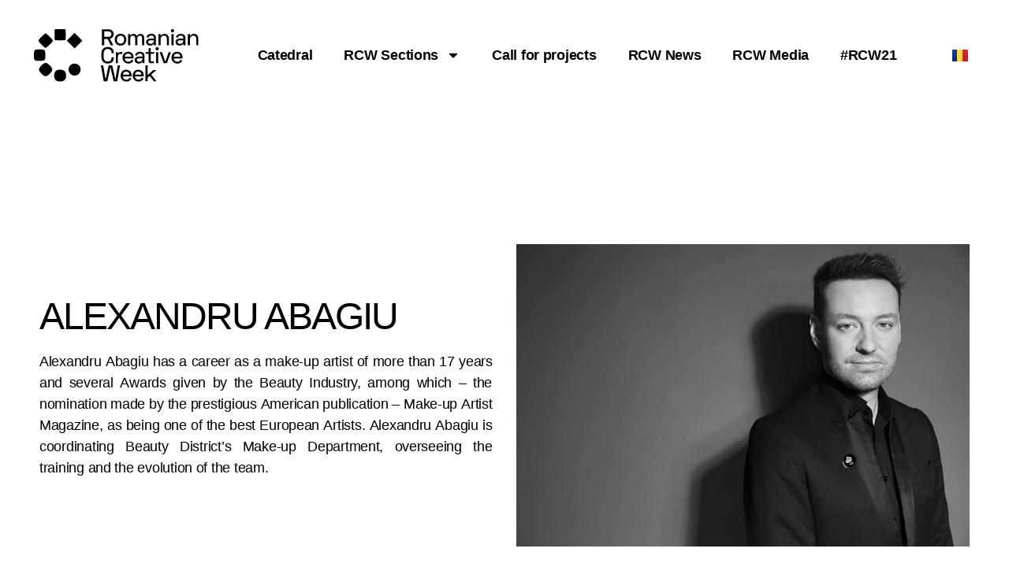

--- FILE ---
content_type: text/html; charset=UTF-8
request_url: https://2022.romaniancreativeweek.ro/en/sections-en/design-en/rcw-forum-en/speakers-rcw-forum-en/alexandru-abagiu-en/
body_size: 83861
content:
<!DOCTYPE html>
<html lang="en-GB">
<head>
	<meta charset="UTF-8">
	<meta name="viewport" content="width=device-width, initial-scale=1.0, viewport-fit=cover" />		<meta name='robots' content='index, follow, max-image-preview:large, max-snippet:-1, max-video-preview:-1' />
<link rel="alternate" href="https://2022.romaniancreativeweek.ro/sections/design/rcw-forum/speakers-rcw-forum/alexandru-abagiu/" hreflang="ro" />
<link rel="alternate" href="https://2022.romaniancreativeweek.ro/en/sections-en/design-en/rcw-forum-en/speakers-rcw-forum-en/alexandru-abagiu-en/" hreflang="en" />

<!-- Google Tag Manager for WordPress by gtm4wp.com -->
<script data-cfasync="false" data-pagespeed-no-defer>
	var gtm4wp_datalayer_name = "dataLayer";
	var dataLayer = dataLayer || [];
</script>
<!-- End Google Tag Manager for WordPress by gtm4wp.com -->
	<!-- This site is optimized with the Yoast SEO plugin v19.12 - https://yoast.com/wordpress/plugins/seo/ -->
	<title>Alexandru Abagiu [EN] - Romanian Creative Week</title>
	<link rel="canonical" href="https://2022.romaniancreativeweek.ro/en/sections-en/design-en/rcw-forum-en/speakers-rcw-forum-en/alexandru-abagiu-en/" />
	<meta property="og:locale" content="en_GB" />
	<meta property="og:locale:alternate" content="ro_RO" />
	<meta property="og:type" content="article" />
	<meta property="og:title" content="Alexandru Abagiu [EN] - Romanian Creative Week" />
	<meta property="og:description" content="Alexandru Abagiu Alexandru Abagiu has a career as a make-up artist of more than 17 years and several Awards given by the Beauty Industry, among which – the nomination made by the prestigious American publication – Make-up Artist Magazine, as being one of the best European Artists. Alexandru Abagiu is coordinating Beauty District’s Make-up Department, [&hellip;]" />
	<meta property="og:url" content="https://2022.romaniancreativeweek.ro/en/sections-en/design-en/rcw-forum-en/speakers-rcw-forum-en/alexandru-abagiu-en/" />
	<meta property="og:site_name" content="Romanian Creative Week" />
	<meta property="article:modified_time" content="2022-05-25T11:48:06+00:00" />
	<meta property="og:image" content="https://2022.romaniancreativeweek.ro/wp-content/uploads/2022/05/2_ALEXANDRU_-ABAGIU.jpg" />
	<meta name="twitter:card" content="summary_large_image" />
	<meta name="twitter:label1" content="Estimated reading time" />
	<meta name="twitter:data1" content="1 minute" />
	<script type="application/ld+json" class="yoast-schema-graph">{"@context":"https://schema.org","@graph":[{"@type":"WebPage","@id":"https://2022.romaniancreativeweek.ro/en/sections-en/design-en/rcw-forum-en/speakers-rcw-forum-en/alexandru-abagiu-en/","url":"https://2022.romaniancreativeweek.ro/en/sections-en/design-en/rcw-forum-en/speakers-rcw-forum-en/alexandru-abagiu-en/","name":"Alexandru Abagiu [EN] - Romanian Creative Week","isPartOf":{"@id":"https://2022.romaniancreativeweek.ro/en/home-en/#website"},"primaryImageOfPage":{"@id":"https://2022.romaniancreativeweek.ro/en/sections-en/design-en/rcw-forum-en/speakers-rcw-forum-en/alexandru-abagiu-en/#primaryimage"},"image":{"@id":"https://2022.romaniancreativeweek.ro/en/sections-en/design-en/rcw-forum-en/speakers-rcw-forum-en/alexandru-abagiu-en/#primaryimage"},"thumbnailUrl":"https://2022.romaniancreativeweek.ro/wp-content/uploads/2022/05/2_ALEXANDRU_-ABAGIU.jpg","datePublished":"2022-05-25T09:50:17+00:00","dateModified":"2022-05-25T11:48:06+00:00","breadcrumb":{"@id":"https://2022.romaniancreativeweek.ro/en/sections-en/design-en/rcw-forum-en/speakers-rcw-forum-en/alexandru-abagiu-en/#breadcrumb"},"inLanguage":"en-GB","potentialAction":[{"@type":"ReadAction","target":["https://2022.romaniancreativeweek.ro/en/sections-en/design-en/rcw-forum-en/speakers-rcw-forum-en/alexandru-abagiu-en/"]}]},{"@type":"ImageObject","inLanguage":"en-GB","@id":"https://2022.romaniancreativeweek.ro/en/sections-en/design-en/rcw-forum-en/speakers-rcw-forum-en/alexandru-abagiu-en/#primaryimage","url":"https://2022.romaniancreativeweek.ro/wp-content/uploads/2022/05/2_ALEXANDRU_-ABAGIU.jpg","contentUrl":"https://2022.romaniancreativeweek.ro/wp-content/uploads/2022/05/2_ALEXANDRU_-ABAGIU.jpg","width":2000,"height":1334},{"@type":"BreadcrumbList","@id":"https://2022.romaniancreativeweek.ro/en/sections-en/design-en/rcw-forum-en/speakers-rcw-forum-en/alexandru-abagiu-en/#breadcrumb","itemListElement":[{"@type":"ListItem","position":1,"name":"Prima pagină","item":"https://2022.romaniancreativeweek.ro/en/home-en/"},{"@type":"ListItem","position":2,"name":"RCW Sections [EN]","item":"https://2022.romaniancreativeweek.ro/en/sections-en/"},{"@type":"ListItem","position":3,"name":"Design [EN]","item":"https://2022.romaniancreativeweek.ro/en/sections-en/design-en/"},{"@type":"ListItem","position":4,"name":"RCW Forum [EN]","item":"https://2022.romaniancreativeweek.ro/en/sections-en/design-en/rcw-forum-en/"},{"@type":"ListItem","position":5,"name":"Speakers RCW Forum [EN]","item":"https://2022.romaniancreativeweek.ro/en/sections-en/design-en/rcw-forum-en/speakers-rcw-forum-en/"},{"@type":"ListItem","position":6,"name":"Alexandru Abagiu [EN]"}]},{"@type":"WebSite","@id":"https://2022.romaniancreativeweek.ro/en/home-en/#website","url":"https://2022.romaniancreativeweek.ro/en/home-en/","name":"Romanian Creative Week","description":"Romanian Creative Week","publisher":{"@id":"https://2022.romaniancreativeweek.ro/en/home-en/#organization"},"potentialAction":[{"@type":"SearchAction","target":{"@type":"EntryPoint","urlTemplate":"https://2022.romaniancreativeweek.ro/en/home-en/?s={search_term_string}"},"query-input":"required name=search_term_string"}],"inLanguage":"en-GB"},{"@type":"Organization","@id":"https://2022.romaniancreativeweek.ro/en/home-en/#organization","name":"Romanian Creative Week","url":"https://2022.romaniancreativeweek.ro/en/home-en/","logo":{"@type":"ImageObject","inLanguage":"en-GB","@id":"https://2022.romaniancreativeweek.ro/en/home-en/#/schema/logo/image/","url":"https://2022.romaniancreativeweek.ro/wp-content/uploads/2020/02/RCW_logo_bw.svg","contentUrl":"https://2022.romaniancreativeweek.ro/wp-content/uploads/2020/02/RCW_logo_bw.svg","width":1080,"height":362,"caption":"Romanian Creative Week"},"image":{"@id":"https://2022.romaniancreativeweek.ro/en/home-en/#/schema/logo/image/"}}]}</script>
	<!-- / Yoast SEO plugin. -->


<link rel="alternate" type="application/rss+xml" title="Romanian Creative Week &raquo; Feed" href="https://2022.romaniancreativeweek.ro/en/feed/" />
<link rel="alternate" type="application/rss+xml" title="Romanian Creative Week &raquo; Comments Feed" href="https://2022.romaniancreativeweek.ro/en/comments/feed/" />
<script>
window._wpemojiSettings = {"baseUrl":"https:\/\/s.w.org\/images\/core\/emoji\/14.0.0\/72x72\/","ext":".png","svgUrl":"https:\/\/s.w.org\/images\/core\/emoji\/14.0.0\/svg\/","svgExt":".svg","source":{"concatemoji":"https:\/\/2022.romaniancreativeweek.ro\/wp-includes\/js\/wp-emoji-release.min.js?ver=6.1.9"}};
/*! This file is auto-generated */
!function(e,a,t){var n,r,o,i=a.createElement("canvas"),p=i.getContext&&i.getContext("2d");function s(e,t){var a=String.fromCharCode,e=(p.clearRect(0,0,i.width,i.height),p.fillText(a.apply(this,e),0,0),i.toDataURL());return p.clearRect(0,0,i.width,i.height),p.fillText(a.apply(this,t),0,0),e===i.toDataURL()}function c(e){var t=a.createElement("script");t.src=e,t.defer=t.type="text/javascript",a.getElementsByTagName("head")[0].appendChild(t)}for(o=Array("flag","emoji"),t.supports={everything:!0,everythingExceptFlag:!0},r=0;r<o.length;r++)t.supports[o[r]]=function(e){if(p&&p.fillText)switch(p.textBaseline="top",p.font="600 32px Arial",e){case"flag":return s([127987,65039,8205,9895,65039],[127987,65039,8203,9895,65039])?!1:!s([55356,56826,55356,56819],[55356,56826,8203,55356,56819])&&!s([55356,57332,56128,56423,56128,56418,56128,56421,56128,56430,56128,56423,56128,56447],[55356,57332,8203,56128,56423,8203,56128,56418,8203,56128,56421,8203,56128,56430,8203,56128,56423,8203,56128,56447]);case"emoji":return!s([129777,127995,8205,129778,127999],[129777,127995,8203,129778,127999])}return!1}(o[r]),t.supports.everything=t.supports.everything&&t.supports[o[r]],"flag"!==o[r]&&(t.supports.everythingExceptFlag=t.supports.everythingExceptFlag&&t.supports[o[r]]);t.supports.everythingExceptFlag=t.supports.everythingExceptFlag&&!t.supports.flag,t.DOMReady=!1,t.readyCallback=function(){t.DOMReady=!0},t.supports.everything||(n=function(){t.readyCallback()},a.addEventListener?(a.addEventListener("DOMContentLoaded",n,!1),e.addEventListener("load",n,!1)):(e.attachEvent("onload",n),a.attachEvent("onreadystatechange",function(){"complete"===a.readyState&&t.readyCallback()})),(e=t.source||{}).concatemoji?c(e.concatemoji):e.wpemoji&&e.twemoji&&(c(e.twemoji),c(e.wpemoji)))}(window,document,window._wpemojiSettings);
</script>
<style>
img.wp-smiley,
img.emoji {
	display: inline !important;
	border: none !important;
	box-shadow: none !important;
	height: 1em !important;
	width: 1em !important;
	margin: 0 0.07em !important;
	vertical-align: -0.1em !important;
	background: none !important;
	padding: 0 !important;
}
</style>
	<link rel='stylesheet' id='wp-block-library-css' href='https://2022.romaniancreativeweek.ro/wp-includes/css/dist/block-library/style.min.css?ver=6.1.9' media='all' />
<link rel='stylesheet' id='classic-theme-styles-css' href='https://2022.romaniancreativeweek.ro/wp-includes/css/classic-themes.min.css?ver=1' media='all' />
<style id='global-styles-inline-css'>
body{--wp--preset--color--black: #000000;--wp--preset--color--cyan-bluish-gray: #abb8c3;--wp--preset--color--white: #ffffff;--wp--preset--color--pale-pink: #f78da7;--wp--preset--color--vivid-red: #cf2e2e;--wp--preset--color--luminous-vivid-orange: #ff6900;--wp--preset--color--luminous-vivid-amber: #fcb900;--wp--preset--color--light-green-cyan: #7bdcb5;--wp--preset--color--vivid-green-cyan: #00d084;--wp--preset--color--pale-cyan-blue: #8ed1fc;--wp--preset--color--vivid-cyan-blue: #0693e3;--wp--preset--color--vivid-purple: #9b51e0;--wp--preset--color--accent: #e22658;--wp--preset--color--primary: #000000;--wp--preset--color--secondary: #6d6d6d;--wp--preset--color--subtle-background: #dbdbdb;--wp--preset--color--background: #ffffff;--wp--preset--gradient--vivid-cyan-blue-to-vivid-purple: linear-gradient(135deg,rgba(6,147,227,1) 0%,rgb(155,81,224) 100%);--wp--preset--gradient--light-green-cyan-to-vivid-green-cyan: linear-gradient(135deg,rgb(122,220,180) 0%,rgb(0,208,130) 100%);--wp--preset--gradient--luminous-vivid-amber-to-luminous-vivid-orange: linear-gradient(135deg,rgba(252,185,0,1) 0%,rgba(255,105,0,1) 100%);--wp--preset--gradient--luminous-vivid-orange-to-vivid-red: linear-gradient(135deg,rgba(255,105,0,1) 0%,rgb(207,46,46) 100%);--wp--preset--gradient--very-light-gray-to-cyan-bluish-gray: linear-gradient(135deg,rgb(238,238,238) 0%,rgb(169,184,195) 100%);--wp--preset--gradient--cool-to-warm-spectrum: linear-gradient(135deg,rgb(74,234,220) 0%,rgb(151,120,209) 20%,rgb(207,42,186) 40%,rgb(238,44,130) 60%,rgb(251,105,98) 80%,rgb(254,248,76) 100%);--wp--preset--gradient--blush-light-purple: linear-gradient(135deg,rgb(255,206,236) 0%,rgb(152,150,240) 100%);--wp--preset--gradient--blush-bordeaux: linear-gradient(135deg,rgb(254,205,165) 0%,rgb(254,45,45) 50%,rgb(107,0,62) 100%);--wp--preset--gradient--luminous-dusk: linear-gradient(135deg,rgb(255,203,112) 0%,rgb(199,81,192) 50%,rgb(65,88,208) 100%);--wp--preset--gradient--pale-ocean: linear-gradient(135deg,rgb(255,245,203) 0%,rgb(182,227,212) 50%,rgb(51,167,181) 100%);--wp--preset--gradient--electric-grass: linear-gradient(135deg,rgb(202,248,128) 0%,rgb(113,206,126) 100%);--wp--preset--gradient--midnight: linear-gradient(135deg,rgb(2,3,129) 0%,rgb(40,116,252) 100%);--wp--preset--duotone--dark-grayscale: url('#wp-duotone-dark-grayscale');--wp--preset--duotone--grayscale: url('#wp-duotone-grayscale');--wp--preset--duotone--purple-yellow: url('#wp-duotone-purple-yellow');--wp--preset--duotone--blue-red: url('#wp-duotone-blue-red');--wp--preset--duotone--midnight: url('#wp-duotone-midnight');--wp--preset--duotone--magenta-yellow: url('#wp-duotone-magenta-yellow');--wp--preset--duotone--purple-green: url('#wp-duotone-purple-green');--wp--preset--duotone--blue-orange: url('#wp-duotone-blue-orange');--wp--preset--font-size--small: 18px;--wp--preset--font-size--medium: 20px;--wp--preset--font-size--large: 26.25px;--wp--preset--font-size--x-large: 42px;--wp--preset--font-size--normal: 21px;--wp--preset--font-size--larger: 32px;--wp--preset--spacing--20: 0.44rem;--wp--preset--spacing--30: 0.67rem;--wp--preset--spacing--40: 1rem;--wp--preset--spacing--50: 1.5rem;--wp--preset--spacing--60: 2.25rem;--wp--preset--spacing--70: 3.38rem;--wp--preset--spacing--80: 5.06rem;}:where(.is-layout-flex){gap: 0.5em;}body .is-layout-flow > .alignleft{float: left;margin-inline-start: 0;margin-inline-end: 2em;}body .is-layout-flow > .alignright{float: right;margin-inline-start: 2em;margin-inline-end: 0;}body .is-layout-flow > .aligncenter{margin-left: auto !important;margin-right: auto !important;}body .is-layout-constrained > .alignleft{float: left;margin-inline-start: 0;margin-inline-end: 2em;}body .is-layout-constrained > .alignright{float: right;margin-inline-start: 2em;margin-inline-end: 0;}body .is-layout-constrained > .aligncenter{margin-left: auto !important;margin-right: auto !important;}body .is-layout-constrained > :where(:not(.alignleft):not(.alignright):not(.alignfull)){max-width: var(--wp--style--global--content-size);margin-left: auto !important;margin-right: auto !important;}body .is-layout-constrained > .alignwide{max-width: var(--wp--style--global--wide-size);}body .is-layout-flex{display: flex;}body .is-layout-flex{flex-wrap: wrap;align-items: center;}body .is-layout-flex > *{margin: 0;}:where(.wp-block-columns.is-layout-flex){gap: 2em;}.has-black-color{color: var(--wp--preset--color--black) !important;}.has-cyan-bluish-gray-color{color: var(--wp--preset--color--cyan-bluish-gray) !important;}.has-white-color{color: var(--wp--preset--color--white) !important;}.has-pale-pink-color{color: var(--wp--preset--color--pale-pink) !important;}.has-vivid-red-color{color: var(--wp--preset--color--vivid-red) !important;}.has-luminous-vivid-orange-color{color: var(--wp--preset--color--luminous-vivid-orange) !important;}.has-luminous-vivid-amber-color{color: var(--wp--preset--color--luminous-vivid-amber) !important;}.has-light-green-cyan-color{color: var(--wp--preset--color--light-green-cyan) !important;}.has-vivid-green-cyan-color{color: var(--wp--preset--color--vivid-green-cyan) !important;}.has-pale-cyan-blue-color{color: var(--wp--preset--color--pale-cyan-blue) !important;}.has-vivid-cyan-blue-color{color: var(--wp--preset--color--vivid-cyan-blue) !important;}.has-vivid-purple-color{color: var(--wp--preset--color--vivid-purple) !important;}.has-black-background-color{background-color: var(--wp--preset--color--black) !important;}.has-cyan-bluish-gray-background-color{background-color: var(--wp--preset--color--cyan-bluish-gray) !important;}.has-white-background-color{background-color: var(--wp--preset--color--white) !important;}.has-pale-pink-background-color{background-color: var(--wp--preset--color--pale-pink) !important;}.has-vivid-red-background-color{background-color: var(--wp--preset--color--vivid-red) !important;}.has-luminous-vivid-orange-background-color{background-color: var(--wp--preset--color--luminous-vivid-orange) !important;}.has-luminous-vivid-amber-background-color{background-color: var(--wp--preset--color--luminous-vivid-amber) !important;}.has-light-green-cyan-background-color{background-color: var(--wp--preset--color--light-green-cyan) !important;}.has-vivid-green-cyan-background-color{background-color: var(--wp--preset--color--vivid-green-cyan) !important;}.has-pale-cyan-blue-background-color{background-color: var(--wp--preset--color--pale-cyan-blue) !important;}.has-vivid-cyan-blue-background-color{background-color: var(--wp--preset--color--vivid-cyan-blue) !important;}.has-vivid-purple-background-color{background-color: var(--wp--preset--color--vivid-purple) !important;}.has-black-border-color{border-color: var(--wp--preset--color--black) !important;}.has-cyan-bluish-gray-border-color{border-color: var(--wp--preset--color--cyan-bluish-gray) !important;}.has-white-border-color{border-color: var(--wp--preset--color--white) !important;}.has-pale-pink-border-color{border-color: var(--wp--preset--color--pale-pink) !important;}.has-vivid-red-border-color{border-color: var(--wp--preset--color--vivid-red) !important;}.has-luminous-vivid-orange-border-color{border-color: var(--wp--preset--color--luminous-vivid-orange) !important;}.has-luminous-vivid-amber-border-color{border-color: var(--wp--preset--color--luminous-vivid-amber) !important;}.has-light-green-cyan-border-color{border-color: var(--wp--preset--color--light-green-cyan) !important;}.has-vivid-green-cyan-border-color{border-color: var(--wp--preset--color--vivid-green-cyan) !important;}.has-pale-cyan-blue-border-color{border-color: var(--wp--preset--color--pale-cyan-blue) !important;}.has-vivid-cyan-blue-border-color{border-color: var(--wp--preset--color--vivid-cyan-blue) !important;}.has-vivid-purple-border-color{border-color: var(--wp--preset--color--vivid-purple) !important;}.has-vivid-cyan-blue-to-vivid-purple-gradient-background{background: var(--wp--preset--gradient--vivid-cyan-blue-to-vivid-purple) !important;}.has-light-green-cyan-to-vivid-green-cyan-gradient-background{background: var(--wp--preset--gradient--light-green-cyan-to-vivid-green-cyan) !important;}.has-luminous-vivid-amber-to-luminous-vivid-orange-gradient-background{background: var(--wp--preset--gradient--luminous-vivid-amber-to-luminous-vivid-orange) !important;}.has-luminous-vivid-orange-to-vivid-red-gradient-background{background: var(--wp--preset--gradient--luminous-vivid-orange-to-vivid-red) !important;}.has-very-light-gray-to-cyan-bluish-gray-gradient-background{background: var(--wp--preset--gradient--very-light-gray-to-cyan-bluish-gray) !important;}.has-cool-to-warm-spectrum-gradient-background{background: var(--wp--preset--gradient--cool-to-warm-spectrum) !important;}.has-blush-light-purple-gradient-background{background: var(--wp--preset--gradient--blush-light-purple) !important;}.has-blush-bordeaux-gradient-background{background: var(--wp--preset--gradient--blush-bordeaux) !important;}.has-luminous-dusk-gradient-background{background: var(--wp--preset--gradient--luminous-dusk) !important;}.has-pale-ocean-gradient-background{background: var(--wp--preset--gradient--pale-ocean) !important;}.has-electric-grass-gradient-background{background: var(--wp--preset--gradient--electric-grass) !important;}.has-midnight-gradient-background{background: var(--wp--preset--gradient--midnight) !important;}.has-small-font-size{font-size: var(--wp--preset--font-size--small) !important;}.has-medium-font-size{font-size: var(--wp--preset--font-size--medium) !important;}.has-large-font-size{font-size: var(--wp--preset--font-size--large) !important;}.has-x-large-font-size{font-size: var(--wp--preset--font-size--x-large) !important;}
.wp-block-navigation a:where(:not(.wp-element-button)){color: inherit;}
:where(.wp-block-columns.is-layout-flex){gap: 2em;}
.wp-block-pullquote{font-size: 1.5em;line-height: 1.6;}
</style>
<link rel='stylesheet' id='twentytwenty-style-css' href='https://2022.romaniancreativeweek.ro/wp-content/themes/twentytwenty/style.css?ver=2.1' media='all' />
<style id='twentytwenty-style-inline-css'>
.color-accent,.color-accent-hover:hover,.color-accent-hover:focus,:root .has-accent-color,.has-drop-cap:not(:focus):first-letter,.wp-block-button.is-style-outline,a { color: #e22658; }blockquote,.border-color-accent,.border-color-accent-hover:hover,.border-color-accent-hover:focus { border-color: #e22658; }button,.button,.faux-button,.wp-block-button__link,.wp-block-file .wp-block-file__button,input[type="button"],input[type="reset"],input[type="submit"],.bg-accent,.bg-accent-hover:hover,.bg-accent-hover:focus,:root .has-accent-background-color,.comment-reply-link { background-color: #e22658; }.fill-children-accent,.fill-children-accent * { fill: #e22658; }:root .has-background-color,button,.button,.faux-button,.wp-block-button__link,.wp-block-file__button,input[type="button"],input[type="reset"],input[type="submit"],.wp-block-button,.comment-reply-link,.has-background.has-primary-background-color:not(.has-text-color),.has-background.has-primary-background-color *:not(.has-text-color),.has-background.has-accent-background-color:not(.has-text-color),.has-background.has-accent-background-color *:not(.has-text-color) { color: #ffffff; }:root .has-background-background-color { background-color: #ffffff; }body,.entry-title a,:root .has-primary-color { color: #000000; }:root .has-primary-background-color { background-color: #000000; }cite,figcaption,.wp-caption-text,.post-meta,.entry-content .wp-block-archives li,.entry-content .wp-block-categories li,.entry-content .wp-block-latest-posts li,.wp-block-latest-comments__comment-date,.wp-block-latest-posts__post-date,.wp-block-embed figcaption,.wp-block-image figcaption,.wp-block-pullquote cite,.comment-metadata,.comment-respond .comment-notes,.comment-respond .logged-in-as,.pagination .dots,.entry-content hr:not(.has-background),hr.styled-separator,:root .has-secondary-color { color: #6d6d6d; }:root .has-secondary-background-color { background-color: #6d6d6d; }pre,fieldset,input,textarea,table,table *,hr { border-color: #dbdbdb; }caption,code,code,kbd,samp,.wp-block-table.is-style-stripes tbody tr:nth-child(odd),:root .has-subtle-background-background-color { background-color: #dbdbdb; }.wp-block-table.is-style-stripes { border-bottom-color: #dbdbdb; }.wp-block-latest-posts.is-grid li { border-top-color: #dbdbdb; }:root .has-subtle-background-color { color: #dbdbdb; }body:not(.overlay-header) .primary-menu > li > a,body:not(.overlay-header) .primary-menu > li > .icon,.modal-menu a,.footer-menu a, .footer-widgets a,#site-footer .wp-block-button.is-style-outline,.wp-block-pullquote:before,.singular:not(.overlay-header) .entry-header a,.archive-header a,.header-footer-group .color-accent,.header-footer-group .color-accent-hover:hover { color: #cd2653; }.social-icons a,#site-footer button:not(.toggle),#site-footer .button,#site-footer .faux-button,#site-footer .wp-block-button__link,#site-footer .wp-block-file__button,#site-footer input[type="button"],#site-footer input[type="reset"],#site-footer input[type="submit"] { background-color: #cd2653; }.header-footer-group,body:not(.overlay-header) #site-header .toggle,.menu-modal .toggle { color: #000000; }body:not(.overlay-header) .primary-menu ul { background-color: #000000; }body:not(.overlay-header) .primary-menu > li > ul:after { border-bottom-color: #000000; }body:not(.overlay-header) .primary-menu ul ul:after { border-left-color: #000000; }.site-description,body:not(.overlay-header) .toggle-inner .toggle-text,.widget .post-date,.widget .rss-date,.widget_archive li,.widget_categories li,.widget cite,.widget_pages li,.widget_meta li,.widget_nav_menu li,.powered-by-wordpress,.to-the-top,.singular .entry-header .post-meta,.singular:not(.overlay-header) .entry-header .post-meta a { color: #6d6d6d; }.header-footer-group pre,.header-footer-group fieldset,.header-footer-group input,.header-footer-group textarea,.header-footer-group table,.header-footer-group table *,.footer-nav-widgets-wrapper,#site-footer,.menu-modal nav *,.footer-widgets-outer-wrapper,.footer-top { border-color: #dcd7ca; }.header-footer-group table caption,body:not(.overlay-header) .header-inner .toggle-wrapper::before { background-color: #dcd7ca; }
</style>
<link rel='stylesheet' id='twentytwenty-print-style-css' href='https://2022.romaniancreativeweek.ro/wp-content/themes/twentytwenty/print.css?ver=2.1' media='print' />
<link rel='stylesheet' id='elementor-lazyload-css' href='https://2022.romaniancreativeweek.ro/wp-content/plugins/elementor/assets/css/modules/lazyload/frontend.min.css?ver=3.9.1' media='all' />
<link rel='stylesheet' id='elementor-frontend-css' href='https://2022.romaniancreativeweek.ro/wp-content/uploads/elementor/css/custom-frontend-lite.min.css?ver=1671218997' media='all' />
<link rel='stylesheet' id='elementor-post-9-css' href='https://2022.romaniancreativeweek.ro/wp-content/uploads/elementor/css/post-9.css?ver=1671218997' media='all' />
<link rel='stylesheet' id='elementor-pro-css' href='https://2022.romaniancreativeweek.ro/wp-content/uploads/elementor/css/custom-pro-frontend-lite.min.css?ver=1671218997' media='all' />
<link rel='stylesheet' id='font-awesome-5-all-css' href='https://2022.romaniancreativeweek.ro/wp-content/plugins/elementor/assets/lib/font-awesome/css/all.min.css?ver=3.9.1' media='all' />
<link rel='stylesheet' id='font-awesome-4-shim-css' href='https://2022.romaniancreativeweek.ro/wp-content/plugins/elementor/assets/lib/font-awesome/css/v4-shims.min.css?ver=3.9.1' media='all' />
<link rel='stylesheet' id='elementor-global-css' href='https://2022.romaniancreativeweek.ro/wp-content/uploads/elementor/css/global.css?ver=1671218997' media='all' />
<link rel='stylesheet' id='elementor-post-21063-css' href='https://2022.romaniancreativeweek.ro/wp-content/uploads/elementor/css/post-21063.css?ver=1671409399' media='all' />
<link rel='stylesheet' id='elementor-post-666-css' href='https://2022.romaniancreativeweek.ro/wp-content/uploads/elementor/css/post-666.css?ver=1671252334' media='all' />
<link rel='stylesheet' id='elementor-post-2116-css' href='https://2022.romaniancreativeweek.ro/wp-content/uploads/elementor/css/post-2116.css?ver=1671252334' media='all' />
<script src='https://2022.romaniancreativeweek.ro/wp-content/themes/twentytwenty/assets/js/index.js?ver=2.1' id='twentytwenty-js-js' async></script>
<script src='https://2022.romaniancreativeweek.ro/wp-content/plugins/elementor/assets/lib/font-awesome/js/v4-shims.min.js?ver=3.9.1' id='font-awesome-4-shim-js'></script>
<link rel="https://api.w.org/" href="https://2022.romaniancreativeweek.ro/wp-json/" /><link rel="alternate" type="application/json" href="https://2022.romaniancreativeweek.ro/wp-json/wp/v2/pages/21063" /><link rel="EditURI" type="application/rsd+xml" title="RSD" href="https://2022.romaniancreativeweek.ro/xmlrpc.php?rsd" />
<link rel="wlwmanifest" type="application/wlwmanifest+xml" href="https://2022.romaniancreativeweek.ro/wp-includes/wlwmanifest.xml" />
<meta name="generator" content="WordPress 6.1.9" />
<link rel='shortlink' href='https://2022.romaniancreativeweek.ro/?p=21063' />
<link rel="alternate" type="application/json+oembed" href="https://2022.romaniancreativeweek.ro/wp-json/oembed/1.0/embed?url=https%3A%2F%2F2022.romaniancreativeweek.ro%2Fen%2Fsections-en%2Fdesign-en%2Frcw-forum-en%2Fspeakers-rcw-forum-en%2Falexandru-abagiu-en%2F" />
<link rel="alternate" type="text/xml+oembed" href="https://2022.romaniancreativeweek.ro/wp-json/oembed/1.0/embed?url=https%3A%2F%2F2022.romaniancreativeweek.ro%2Fen%2Fsections-en%2Fdesign-en%2Frcw-forum-en%2Fspeakers-rcw-forum-en%2Falexandru-abagiu-en%2F&#038;format=xml" />

<!-- Google Tag Manager for WordPress by gtm4wp.com -->
<!-- GTM Container placement set to footer -->
<script data-cfasync="false" data-pagespeed-no-defer type="text/javascript">
	var dataLayer_content = {"pagePostType":"page","pagePostType2":"single-page","pagePostAuthor":"admin"};
	dataLayer.push( dataLayer_content );
</script>
<script data-cfasync="false">
(function(w,d,s,l,i){w[l]=w[l]||[];w[l].push({'gtm.start':
new Date().getTime(),event:'gtm.js'});var f=d.getElementsByTagName(s)[0],
j=d.createElement(s),dl=l!='dataLayer'?'&l='+l:'';j.async=true;j.src=
'//www.googletagmanager.com/gtm.'+'js?id='+i+dl;f.parentNode.insertBefore(j,f);
})(window,document,'script','dataLayer','GTM-PW7FXNW');
</script>
<!-- End Google Tag Manager -->
<!-- End Google Tag Manager for WordPress by gtm4wp.com -->	<script>document.documentElement.className = document.documentElement.className.replace( 'no-js', 'js' );</script>
	<style id="custom-background-css">
body.custom-background { background-color: #ffffff; }
</style>
	<link rel="icon" href="https://2022.romaniancreativeweek.ro/wp-content/uploads/2022/05/cropped-rcw22_icon-32x32.png" sizes="32x32" />
<link rel="icon" href="https://2022.romaniancreativeweek.ro/wp-content/uploads/2022/05/cropped-rcw22_icon-192x192.png" sizes="192x192" />
<link rel="apple-touch-icon" href="https://2022.romaniancreativeweek.ro/wp-content/uploads/2022/05/cropped-rcw22_icon-180x180.png" />
<meta name="msapplication-TileImage" content="https://2022.romaniancreativeweek.ro/wp-content/uploads/2022/05/cropped-rcw22_icon-270x270.png" />
		<style id="wp-custom-css">
			#client-info-form, #event-tickets-container-checkout {
	/*font-family: "Poppins Medium";*/
	font-family: var( --e-global-typography-secondary-font-family );
	font-family: var( --easytickets-primary-font-family );
  font-weight: 400;
}

#event-tickets-container > .row {
    /*font-family: "Poppins Bold";*/
	font-family: var( --e-global-typography-secondary-font-family );
	font-weight: var( --e-global-typography-secondary-font-weight ) !important;
    font-size: 18px;
    font-weight: 400;
}

#client-info-form {
    font-size: 15px;
}

#event-tickets-container-checkout {
    font-size: 18px;
}

.ticket-widget {
	background: var( --e-global-color-secondary);
	padding: 20px 8px;
}

#event-tickets-container > ul > li > div {
	margin-top: 20px;
}

.incdec-button {
	width: 80%;
	height: 80%;
	border-radius: 50%;
	background: white;
  display: flex;
  align-items: center;
  justify-content: center;
}

#order-bottom-details > div.row > div.col-md-3.col-8 {
	padding-left: 0px !important;
}

input[type=checkbox] {
	margin-left: 0px !important;
}

input[type=number] {
	border: 0;
	background-color:rgba(0, 0, 0, 0) !important;
}

input[type=text], input[type=tel], input[type=email] {
	background-color:rgba(0, 0, 0, 0) !important;
    border-top: 0;
    border-left: 0;
    border-right: 0;
    border-bottom: 1px solid var(--e-global-color-primary);
	margin-right: 0;
}

.easytickets-button {
	width: 100%;
	color: white !important;
	text-transform: capitalize !important;
	line-height: 2 !important;
}

#ticket-total > .table-header,
.quantity-value, .grand-total, .ticket-total-top {
    font-weight: bold !important;
}

.acceptance-text {
	font-size: 20px;
}

#cart-summary-container {
    font-size: 20px;
	margin-bottom: 30px;
}

.summary-text, .table-header {
    font-size: 14px !important;
	margin-bottom: 20px;
}

.ticket-total-top,
#ticket-total > .table-header,
#ticket-total > .summary-grand-total {
	text-align: right;
}

.summary-grand-total {
    font-size: 30px !important;
    font-weight: bold !important;
}

.form-control {
	color: var(--e-global-color-primary) !important;
}

.col-12 {
	padding-left: 0px !important;
}


@media (min-width: 768px) {
	#lname, #phone, #email {
		margin-right: 16px !important;
	}
}

@media (max-width: 768px) {
	.col-12, .col-6 {
		margin-bottom: 16px;
	}
	
	.col-6, .col-3 {
		padding-left: 0 !important;
		padding-bottom: 16px;
		padding-top: 16px !important;
	}
	
	#ticket-total > .table-header,
	#ticket-total > .summary-grand-total {
		text-align: left !important;
	}
}
		</style>
		</head>
<body class="page-template page-template-elementor_header_footer page page-id-21063 page-child parent-pageid-21167 custom-background wp-custom-logo wp-embed-responsive singular missing-post-thumbnail has-no-pagination not-showing-comments show-avatars elementor_header_footer footer-top-visible reduced-spacing e-lazyload elementor-default elementor-template-full-width elementor-kit-9 elementor-page elementor-page-21063">
<a class="skip-link screen-reader-text" href="#site-content">Skip to the content</a><svg xmlns="http://www.w3.org/2000/svg" viewBox="0 0 0 0" width="0" height="0" focusable="false" role="none" style="visibility: hidden; position: absolute; left: -9999px; overflow: hidden;" ><defs><filter id="wp-duotone-dark-grayscale"><feColorMatrix color-interpolation-filters="sRGB" type="matrix" values=" .299 .587 .114 0 0 .299 .587 .114 0 0 .299 .587 .114 0 0 .299 .587 .114 0 0 " /><feComponentTransfer color-interpolation-filters="sRGB" ><feFuncR type="table" tableValues="0 0.49803921568627" /><feFuncG type="table" tableValues="0 0.49803921568627" /><feFuncB type="table" tableValues="0 0.49803921568627" /><feFuncA type="table" tableValues="1 1" /></feComponentTransfer><feComposite in2="SourceGraphic" operator="in" /></filter></defs></svg><svg xmlns="http://www.w3.org/2000/svg" viewBox="0 0 0 0" width="0" height="0" focusable="false" role="none" style="visibility: hidden; position: absolute; left: -9999px; overflow: hidden;" ><defs><filter id="wp-duotone-grayscale"><feColorMatrix color-interpolation-filters="sRGB" type="matrix" values=" .299 .587 .114 0 0 .299 .587 .114 0 0 .299 .587 .114 0 0 .299 .587 .114 0 0 " /><feComponentTransfer color-interpolation-filters="sRGB" ><feFuncR type="table" tableValues="0 1" /><feFuncG type="table" tableValues="0 1" /><feFuncB type="table" tableValues="0 1" /><feFuncA type="table" tableValues="1 1" /></feComponentTransfer><feComposite in2="SourceGraphic" operator="in" /></filter></defs></svg><svg xmlns="http://www.w3.org/2000/svg" viewBox="0 0 0 0" width="0" height="0" focusable="false" role="none" style="visibility: hidden; position: absolute; left: -9999px; overflow: hidden;" ><defs><filter id="wp-duotone-purple-yellow"><feColorMatrix color-interpolation-filters="sRGB" type="matrix" values=" .299 .587 .114 0 0 .299 .587 .114 0 0 .299 .587 .114 0 0 .299 .587 .114 0 0 " /><feComponentTransfer color-interpolation-filters="sRGB" ><feFuncR type="table" tableValues="0.54901960784314 0.98823529411765" /><feFuncG type="table" tableValues="0 1" /><feFuncB type="table" tableValues="0.71764705882353 0.25490196078431" /><feFuncA type="table" tableValues="1 1" /></feComponentTransfer><feComposite in2="SourceGraphic" operator="in" /></filter></defs></svg><svg xmlns="http://www.w3.org/2000/svg" viewBox="0 0 0 0" width="0" height="0" focusable="false" role="none" style="visibility: hidden; position: absolute; left: -9999px; overflow: hidden;" ><defs><filter id="wp-duotone-blue-red"><feColorMatrix color-interpolation-filters="sRGB" type="matrix" values=" .299 .587 .114 0 0 .299 .587 .114 0 0 .299 .587 .114 0 0 .299 .587 .114 0 0 " /><feComponentTransfer color-interpolation-filters="sRGB" ><feFuncR type="table" tableValues="0 1" /><feFuncG type="table" tableValues="0 0.27843137254902" /><feFuncB type="table" tableValues="0.5921568627451 0.27843137254902" /><feFuncA type="table" tableValues="1 1" /></feComponentTransfer><feComposite in2="SourceGraphic" operator="in" /></filter></defs></svg><svg xmlns="http://www.w3.org/2000/svg" viewBox="0 0 0 0" width="0" height="0" focusable="false" role="none" style="visibility: hidden; position: absolute; left: -9999px; overflow: hidden;" ><defs><filter id="wp-duotone-midnight"><feColorMatrix color-interpolation-filters="sRGB" type="matrix" values=" .299 .587 .114 0 0 .299 .587 .114 0 0 .299 .587 .114 0 0 .299 .587 .114 0 0 " /><feComponentTransfer color-interpolation-filters="sRGB" ><feFuncR type="table" tableValues="0 0" /><feFuncG type="table" tableValues="0 0.64705882352941" /><feFuncB type="table" tableValues="0 1" /><feFuncA type="table" tableValues="1 1" /></feComponentTransfer><feComposite in2="SourceGraphic" operator="in" /></filter></defs></svg><svg xmlns="http://www.w3.org/2000/svg" viewBox="0 0 0 0" width="0" height="0" focusable="false" role="none" style="visibility: hidden; position: absolute; left: -9999px; overflow: hidden;" ><defs><filter id="wp-duotone-magenta-yellow"><feColorMatrix color-interpolation-filters="sRGB" type="matrix" values=" .299 .587 .114 0 0 .299 .587 .114 0 0 .299 .587 .114 0 0 .299 .587 .114 0 0 " /><feComponentTransfer color-interpolation-filters="sRGB" ><feFuncR type="table" tableValues="0.78039215686275 1" /><feFuncG type="table" tableValues="0 0.94901960784314" /><feFuncB type="table" tableValues="0.35294117647059 0.47058823529412" /><feFuncA type="table" tableValues="1 1" /></feComponentTransfer><feComposite in2="SourceGraphic" operator="in" /></filter></defs></svg><svg xmlns="http://www.w3.org/2000/svg" viewBox="0 0 0 0" width="0" height="0" focusable="false" role="none" style="visibility: hidden; position: absolute; left: -9999px; overflow: hidden;" ><defs><filter id="wp-duotone-purple-green"><feColorMatrix color-interpolation-filters="sRGB" type="matrix" values=" .299 .587 .114 0 0 .299 .587 .114 0 0 .299 .587 .114 0 0 .299 .587 .114 0 0 " /><feComponentTransfer color-interpolation-filters="sRGB" ><feFuncR type="table" tableValues="0.65098039215686 0.40392156862745" /><feFuncG type="table" tableValues="0 1" /><feFuncB type="table" tableValues="0.44705882352941 0.4" /><feFuncA type="table" tableValues="1 1" /></feComponentTransfer><feComposite in2="SourceGraphic" operator="in" /></filter></defs></svg><svg xmlns="http://www.w3.org/2000/svg" viewBox="0 0 0 0" width="0" height="0" focusable="false" role="none" style="visibility: hidden; position: absolute; left: -9999px; overflow: hidden;" ><defs><filter id="wp-duotone-blue-orange"><feColorMatrix color-interpolation-filters="sRGB" type="matrix" values=" .299 .587 .114 0 0 .299 .587 .114 0 0 .299 .587 .114 0 0 .299 .587 .114 0 0 " /><feComponentTransfer color-interpolation-filters="sRGB" ><feFuncR type="table" tableValues="0.098039215686275 1" /><feFuncG type="table" tableValues="0 0.66274509803922" /><feFuncB type="table" tableValues="0.84705882352941 0.41960784313725" /><feFuncA type="table" tableValues="1 1" /></feComponentTransfer><feComposite in2="SourceGraphic" operator="in" /></filter></defs></svg>		<div data-elementor-type="header" data-elementor-id="666" class="elementor elementor-666 elementor-location-header">
								<section class="elementor-section elementor-top-section elementor-element elementor-element-61f61e2 elementor-section-stretched elementor-section-height-min-height elementor-section-boxed elementor-section-height-default elementor-section-items-middle" data-id="61f61e2" data-element_type="section" data-settings="{&quot;stretch_section&quot;:&quot;section-stretched&quot;,&quot;background_background&quot;:&quot;classic&quot;,&quot;sticky&quot;:&quot;top&quot;,&quot;sticky_on&quot;:[&quot;desktop&quot;,&quot;tablet&quot;,&quot;mobile&quot;],&quot;sticky_offset&quot;:0,&quot;sticky_effects_offset&quot;:0}">
						<div class="elementor-container elementor-column-gap-no">
					<div class="elementor-column elementor-col-33 elementor-top-column elementor-element elementor-element-e216514" data-id="e216514" data-element_type="column">
			<div class="elementor-widget-wrap elementor-element-populated">
								<div class="elementor-element elementor-element-15653f3 elementor-widget elementor-widget-image" data-id="15653f3" data-element_type="widget" data-widget_type="image.default">
				<div class="elementor-widget-container">
			<style>/*! elementor - v3.9.1 - 14-12-2022 */
.elementor-widget-image{text-align:center}.elementor-widget-image a{display:inline-block}.elementor-widget-image a img[src$=".svg"]{width:48px}.elementor-widget-image img{vertical-align:middle;display:inline-block}</style>													<a href="https://2022.romaniancreativeweek.ro">
							<img width="1080" height="362" src="https://2022.romaniancreativeweek.ro/wp-content/uploads/2020/02/RCW_logo_bw.svg" class="attachment-full size-full wp-image-11923" alt="" loading="lazy" />								</a>
															</div>
				</div>
					</div>
		</div>
				<div class="elementor-column elementor-col-33 elementor-top-column elementor-element elementor-element-822c092" data-id="822c092" data-element_type="column">
			<div class="elementor-widget-wrap elementor-element-populated">
								<div class="elementor-element elementor-element-8e5419d elementor-nav-menu--stretch elementor-nav-menu__text-align-center elementor-nav-menu__align-center elementor-nav-menu--dropdown-tablet elementor-nav-menu--toggle elementor-nav-menu--burger elementor-widget elementor-widget-nav-menu" data-id="8e5419d" data-element_type="widget" data-settings="{&quot;full_width&quot;:&quot;stretch&quot;,&quot;layout&quot;:&quot;horizontal&quot;,&quot;submenu_icon&quot;:{&quot;value&quot;:&quot;&lt;svg class=\&quot;e-font-icon-svg e-fas-caret-down\&quot; viewBox=\&quot;0 0 320 512\&quot; xmlns=\&quot;http:\/\/www.w3.org\/2000\/svg\&quot;&gt;&lt;path d=\&quot;M31.3 192h257.3c17.8 0 26.7 21.5 14.1 34.1L174.1 354.8c-7.8 7.8-20.5 7.8-28.3 0L17.2 226.1C4.6 213.5 13.5 192 31.3 192z\&quot;&gt;&lt;\/path&gt;&lt;\/svg&gt;&quot;,&quot;library&quot;:&quot;fa-solid&quot;},&quot;toggle&quot;:&quot;burger&quot;}" data-widget_type="nav-menu.default">
				<div class="elementor-widget-container">
			<link rel="stylesheet" href="https://2022.romaniancreativeweek.ro/wp-content/uploads/elementor/css/custom-pro-widget-nav-menu.min.css?ver=1671218997">			<nav migration_allowed="1" migrated="0" class="elementor-nav-menu--main elementor-nav-menu__container elementor-nav-menu--layout-horizontal e--pointer-underline e--animation-fade">
				<ul id="menu-1-8e5419d" class="elementor-nav-menu"><li class="menu-item menu-item-type-post_type menu-item-object-page menu-item-15351"><a href="https://2022.romaniancreativeweek.ro/en/catedral-en/" class="elementor-item">Catedral</a></li>
<li class="menu-item menu-item-type-post_type menu-item-object-page current-page-ancestor menu-item-has-children menu-item-11681"><a href="https://2022.romaniancreativeweek.ro/en/sections-en/" class="elementor-item">RCW Sections</a>
<ul class="sub-menu elementor-nav-menu--dropdown">
	<li class="menu-item menu-item-type-post_type menu-item-object-page menu-item-11687"><a href="https://2022.romaniancreativeweek.ro/en/sections-en/arts-crafts-en/" class="elementor-sub-item">Arts &#038; Crafts</a></li>
	<li class="menu-item menu-item-type-post_type menu-item-object-page menu-item-11686"><a href="https://2022.romaniancreativeweek.ro/en/sections-en/content-creation-en/" class="elementor-sub-item">Content Creation</a></li>
	<li class="menu-item menu-item-type-post_type menu-item-object-page menu-item-11685"><a href="https://2022.romaniancreativeweek.ro/en/sections-en/creative-entrepreneurship-en/" class="elementor-sub-item">Creative Entrepreneurship</a></li>
	<li class="menu-item menu-item-type-post_type menu-item-object-page current-page-ancestor menu-item-11684"><a href="https://2022.romaniancreativeweek.ro/en/sections-en/design-en/" class="elementor-sub-item">Design</a></li>
	<li class="menu-item menu-item-type-post_type menu-item-object-page menu-item-11683"><a href="https://2022.romaniancreativeweek.ro/en/sections-en/innovation-digital-en/" class="elementor-sub-item">Innovation &#038; Digital</a></li>
	<li class="menu-item menu-item-type-post_type menu-item-object-page menu-item-11682"><a href="https://2022.romaniancreativeweek.ro/en/sections-en/new-media-en/" class="elementor-sub-item">New Media</a></li>
</ul>
</li>
<li class="menu-item menu-item-type-post_type menu-item-object-page menu-item-11478"><a href="https://2022.romaniancreativeweek.ro/en/call-for-projects-en/" class="elementor-item">Call for projects</a></li>
<li class="menu-item menu-item-type-post_type menu-item-object-page menu-item-10952"><a href="https://2022.romaniancreativeweek.ro/en/rcw-news-en/" class="elementor-item">RCW News</a></li>
<li class="menu-item menu-item-type-post_type menu-item-object-page menu-item-10975"><a href="https://2022.romaniancreativeweek.ro/en/rcw-media-en/" class="elementor-item">RCW Media</a></li>
<li class="menu-item menu-item-type-custom menu-item-object-custom menu-item-10803"><a href="https://2021.romaniancreativeweek.ro/en/home-en/" class="elementor-item">#RCW21</a></li>
</ul>			</nav>
					<div class="elementor-menu-toggle" role="button" tabindex="0" aria-label="Menu Toggle" aria-expanded="false">
			<svg aria-hidden="true" role="presentation" class="elementor-menu-toggle__icon--open e-font-icon-svg e-eicon-menu-bar" viewBox="0 0 1000 1000" xmlns="http://www.w3.org/2000/svg"><path d="M104 333H896C929 333 958 304 958 271S929 208 896 208H104C71 208 42 237 42 271S71 333 104 333ZM104 583H896C929 583 958 554 958 521S929 458 896 458H104C71 458 42 487 42 521S71 583 104 583ZM104 833H896C929 833 958 804 958 771S929 708 896 708H104C71 708 42 737 42 771S71 833 104 833Z"></path></svg><svg aria-hidden="true" role="presentation" class="elementor-menu-toggle__icon--close e-font-icon-svg e-eicon-close" viewBox="0 0 1000 1000" xmlns="http://www.w3.org/2000/svg"><path d="M742 167L500 408 258 167C246 154 233 150 217 150 196 150 179 158 167 167 154 179 150 196 150 212 150 229 154 242 171 254L408 500 167 742C138 771 138 800 167 829 196 858 225 858 254 829L496 587 738 829C750 842 767 846 783 846 800 846 817 842 829 829 842 817 846 804 846 783 846 767 842 750 829 737L588 500 833 258C863 229 863 200 833 171 804 137 775 137 742 167Z"></path></svg>			<span class="elementor-screen-only">Menu</span>
		</div>
			<nav class="elementor-nav-menu--dropdown elementor-nav-menu__container" aria-hidden="true">
				<ul id="menu-2-8e5419d" class="elementor-nav-menu"><li class="menu-item menu-item-type-post_type menu-item-object-page menu-item-15351"><a href="https://2022.romaniancreativeweek.ro/en/catedral-en/" class="elementor-item" tabindex="-1">Catedral</a></li>
<li class="menu-item menu-item-type-post_type menu-item-object-page current-page-ancestor menu-item-has-children menu-item-11681"><a href="https://2022.romaniancreativeweek.ro/en/sections-en/" class="elementor-item" tabindex="-1">RCW Sections</a>
<ul class="sub-menu elementor-nav-menu--dropdown">
	<li class="menu-item menu-item-type-post_type menu-item-object-page menu-item-11687"><a href="https://2022.romaniancreativeweek.ro/en/sections-en/arts-crafts-en/" class="elementor-sub-item" tabindex="-1">Arts &#038; Crafts</a></li>
	<li class="menu-item menu-item-type-post_type menu-item-object-page menu-item-11686"><a href="https://2022.romaniancreativeweek.ro/en/sections-en/content-creation-en/" class="elementor-sub-item" tabindex="-1">Content Creation</a></li>
	<li class="menu-item menu-item-type-post_type menu-item-object-page menu-item-11685"><a href="https://2022.romaniancreativeweek.ro/en/sections-en/creative-entrepreneurship-en/" class="elementor-sub-item" tabindex="-1">Creative Entrepreneurship</a></li>
	<li class="menu-item menu-item-type-post_type menu-item-object-page current-page-ancestor menu-item-11684"><a href="https://2022.romaniancreativeweek.ro/en/sections-en/design-en/" class="elementor-sub-item" tabindex="-1">Design</a></li>
	<li class="menu-item menu-item-type-post_type menu-item-object-page menu-item-11683"><a href="https://2022.romaniancreativeweek.ro/en/sections-en/innovation-digital-en/" class="elementor-sub-item" tabindex="-1">Innovation &#038; Digital</a></li>
	<li class="menu-item menu-item-type-post_type menu-item-object-page menu-item-11682"><a href="https://2022.romaniancreativeweek.ro/en/sections-en/new-media-en/" class="elementor-sub-item" tabindex="-1">New Media</a></li>
</ul>
</li>
<li class="menu-item menu-item-type-post_type menu-item-object-page menu-item-11478"><a href="https://2022.romaniancreativeweek.ro/en/call-for-projects-en/" class="elementor-item" tabindex="-1">Call for projects</a></li>
<li class="menu-item menu-item-type-post_type menu-item-object-page menu-item-10952"><a href="https://2022.romaniancreativeweek.ro/en/rcw-news-en/" class="elementor-item" tabindex="-1">RCW News</a></li>
<li class="menu-item menu-item-type-post_type menu-item-object-page menu-item-10975"><a href="https://2022.romaniancreativeweek.ro/en/rcw-media-en/" class="elementor-item" tabindex="-1">RCW Media</a></li>
<li class="menu-item menu-item-type-custom menu-item-object-custom menu-item-10803"><a href="https://2021.romaniancreativeweek.ro/en/home-en/" class="elementor-item" tabindex="-1">#RCW21</a></li>
</ul>			</nav>
				</div>
				</div>
					</div>
		</div>
				<div class="elementor-column elementor-col-33 elementor-top-column elementor-element elementor-element-8d5bacf" data-id="8d5bacf" data-element_type="column">
			<div class="elementor-widget-wrap elementor-element-populated">
								<div class="elementor-element elementor-element-7525cc3 cpel-switcher--align-left cpel-switcher--layout-horizontal cpel-switcher--aspect-ratio-43 elementor-widget elementor-widget-polylang-language-switcher" data-id="7525cc3" data-element_type="widget" data-widget_type="polylang-language-switcher.default">
				<div class="elementor-widget-container">
			<nav class="cpel-switcher__nav"><ul class="cpel-switcher__list"><li class="cpel-switcher__lang"><a lang="ro-RO" hreflang="ro-RO" href="https://2022.romaniancreativeweek.ro/sections/design/rcw-forum/speakers-rcw-forum/alexandru-abagiu/"><span class="cpel-switcher__flag cpel-switcher__flag--ro"><img src="data:image/svg+xml;utf8,%3Csvg width='21' height='15' xmlns='http://www.w3.org/2000/svg'%3E%3Cdefs%3E%3ClinearGradient x1='50%' y1='0%' x2='50%' y2='100%' id='a'%3E%3Cstop stop-color='%23FFF' offset='0%'/%3E%3Cstop stop-color='%23F0F0F0' offset='100%'/%3E%3C/linearGradient%3E%3ClinearGradient x1='50%' y1='0%' x2='50%' y2='100%' id='b'%3E%3Cstop stop-color='%23E5253D' offset='0%'/%3E%3Cstop stop-color='%23CC162C' offset='100%'/%3E%3C/linearGradient%3E%3ClinearGradient x1='50%' y1='0%' x2='50%' y2='100%' id='c'%3E%3Cstop stop-color='%230A3D9C' offset='0%'/%3E%3Cstop stop-color='%23042E7D' offset='100%'/%3E%3C/linearGradient%3E%3ClinearGradient x1='50%' y1='0%' x2='50%' y2='100%' id='d'%3E%3Cstop stop-color='%23FFD955' offset='0%'/%3E%3Cstop stop-color='%23FCD036' offset='100%'/%3E%3C/linearGradient%3E%3C/defs%3E%3Cg fill='none' fill-rule='evenodd'%3E%3Cpath fill='url(%23a)' d='M0 0h21v15H0z'/%3E%3Cpath fill='url(%23b)' d='M10 0h11v15H10z'/%3E%3Cpath fill='url(%23c)' d='M0 0h7v15H0z'/%3E%3Cpath fill='url(%23d)' d='M7 0h7v15H7z'/%3E%3C/g%3E%3C/svg%3E" alt="Română" /></span></a></li></ul></nav>		</div>
				</div>
					</div>
		</div>
							</div>
		</section>
						</div>
				<div data-elementor-type="wp-page" data-elementor-id="21063" class="elementor elementor-21063">
									<section class="elementor-section elementor-top-section elementor-element elementor-element-5da9e95f elementor-section-boxed elementor-section-height-default elementor-section-height-default" data-id="5da9e95f" data-element_type="section">
						<div class="elementor-container elementor-column-gap-default">
					<div class="elementor-column elementor-col-100 elementor-top-column elementor-element elementor-element-1f3a5aea" data-id="1f3a5aea" data-element_type="column">
			<div class="elementor-widget-wrap elementor-element-populated">
								<section class="elementor-section elementor-inner-section elementor-element elementor-element-3d4001f2 elementor-section-boxed elementor-section-height-default elementor-section-height-default" data-id="3d4001f2" data-element_type="section">
						<div class="elementor-container elementor-column-gap-default">
					<div class="elementor-column elementor-col-50 elementor-inner-column elementor-element elementor-element-5b5a7f5c" data-id="5b5a7f5c" data-element_type="column">
			<div class="elementor-widget-wrap elementor-element-populated">
								<div class="elementor-element elementor-element-2abf7754 elementor-widget elementor-widget-heading" data-id="2abf7754" data-element_type="widget" data-widget_type="heading.default">
				<div class="elementor-widget-container">
			<style>/*! elementor - v3.9.1 - 14-12-2022 */
.elementor-heading-title{padding:0;margin:0;line-height:1}.elementor-widget-heading .elementor-heading-title[class*=elementor-size-]>a{color:inherit;font-size:inherit;line-height:inherit}.elementor-widget-heading .elementor-heading-title.elementor-size-small{font-size:15px}.elementor-widget-heading .elementor-heading-title.elementor-size-medium{font-size:19px}.elementor-widget-heading .elementor-heading-title.elementor-size-large{font-size:29px}.elementor-widget-heading .elementor-heading-title.elementor-size-xl{font-size:39px}.elementor-widget-heading .elementor-heading-title.elementor-size-xxl{font-size:59px}</style><h2 class="elementor-heading-title elementor-size-default">Alexandru Abagiu</h2>		</div>
				</div>
				<div class="elementor-element elementor-element-6a3f7f27 elementor-widget elementor-widget-text-editor" data-id="6a3f7f27" data-element_type="widget" data-widget_type="text-editor.default">
				<div class="elementor-widget-container">
			<style>/*! elementor - v3.9.1 - 14-12-2022 */
.elementor-widget-text-editor.elementor-drop-cap-view-stacked .elementor-drop-cap{background-color:#818a91;color:#fff}.elementor-widget-text-editor.elementor-drop-cap-view-framed .elementor-drop-cap{color:#818a91;border:3px solid;background-color:transparent}.elementor-widget-text-editor:not(.elementor-drop-cap-view-default) .elementor-drop-cap{margin-top:8px}.elementor-widget-text-editor:not(.elementor-drop-cap-view-default) .elementor-drop-cap-letter{width:1em;height:1em}.elementor-widget-text-editor .elementor-drop-cap{float:left;text-align:center;line-height:1;font-size:50px}.elementor-widget-text-editor .elementor-drop-cap-letter{display:inline-block}</style>				<p>Alexandru Abagiu has a career as a make-up artist of more than 17 years and several Awards given by the Beauty Industry, among which – the nomination made by the prestigious American publication – Make-up Artist Magazine, as being one of the best European Artists. Alexandru Abagiu is coordinating Beauty District’s Make-up Department, overseeing the training and the evolution of the team.</p>						</div>
				</div>
					</div>
		</div>
				<div class="elementor-column elementor-col-50 elementor-inner-column elementor-element elementor-element-69611b35" data-id="69611b35" data-element_type="column">
			<div class="elementor-widget-wrap elementor-element-populated">
								<div class="elementor-element elementor-element-38fb6bf2 elementor-widget elementor-widget-image" data-id="38fb6bf2" data-element_type="widget" data-widget_type="image.default">
				<div class="elementor-widget-container">
															<img decoding="async" width="2000" height="1334" src="https://2022.romaniancreativeweek.ro/wp-content/uploads/2022/05/2_ALEXANDRU_-ABAGIU.jpg" class="attachment-full size-full wp-image-21041" alt="" loading="lazy" srcset="https://2022.romaniancreativeweek.ro/wp-content/uploads/2022/05/2_ALEXANDRU_-ABAGIU.jpg 2000w, https://2022.romaniancreativeweek.ro/wp-content/uploads/2022/05/2_ALEXANDRU_-ABAGIU-300x200.jpg 300w, https://2022.romaniancreativeweek.ro/wp-content/uploads/2022/05/2_ALEXANDRU_-ABAGIU-1024x683.jpg 1024w, https://2022.romaniancreativeweek.ro/wp-content/uploads/2022/05/2_ALEXANDRU_-ABAGIU-768x512.jpg 768w, https://2022.romaniancreativeweek.ro/wp-content/uploads/2022/05/2_ALEXANDRU_-ABAGIU-1536x1025.jpg 1536w, https://2022.romaniancreativeweek.ro/wp-content/uploads/2022/05/2_ALEXANDRU_-ABAGIU-1200x800.jpg 1200w, https://2022.romaniancreativeweek.ro/wp-content/uploads/2022/05/2_ALEXANDRU_-ABAGIU-1980x1321.jpg 1980w" sizes="(max-width: 2000px) 100vw, 2000px" />															</div>
				</div>
					</div>
		</div>
							</div>
		</section>
					</div>
		</div>
							</div>
		</section>
							</div>
				<div data-elementor-type="footer" data-elementor-id="2116" class="elementor elementor-2116 elementor-location-footer">
								<section class="elementor-section elementor-top-section elementor-element elementor-element-25bb07a2 elementor-section-stretched elementor-section-boxed elementor-section-height-default elementor-section-height-default" data-id="25bb07a2" data-element_type="section" data-settings="{&quot;stretch_section&quot;:&quot;section-stretched&quot;,&quot;background_background&quot;:&quot;classic&quot;}">
						<div class="elementor-container elementor-column-gap-no">
					<div class="elementor-column elementor-col-33 elementor-top-column elementor-element elementor-element-575a4251" data-id="575a4251" data-element_type="column">
			<div class="elementor-widget-wrap elementor-element-populated">
								<div class="elementor-element elementor-element-566d2ec4 elementor-button-align-stretch elementor-widget elementor-widget-form" data-id="566d2ec4" data-element_type="widget" data-settings="{&quot;button_width&quot;:&quot;50&quot;,&quot;step_next_label&quot;:&quot;Next&quot;,&quot;step_previous_label&quot;:&quot;Previous&quot;,&quot;button_width_tablet&quot;:&quot;50&quot;,&quot;step_type&quot;:&quot;number_text&quot;,&quot;step_icon_shape&quot;:&quot;circle&quot;}" data-widget_type="form.default">
				<div class="elementor-widget-container">
			<style>/*! elementor-pro - v3.9.1 - 14-12-2022 */
.elementor-button.elementor-hidden,.elementor-hidden{display:none}.e-form__step{width:100%}.e-form__step:not(.elementor-hidden){display:flex;flex-wrap:wrap}.e-form__buttons{flex-wrap:wrap}.e-form__buttons,.e-form__buttons__wrapper{display:flex}.e-form__indicators{display:flex;justify-content:space-between;align-items:center;flex-wrap:nowrap;font-size:13px;margin-bottom:var(--e-form-steps-indicators-spacing)}.e-form__indicators__indicator{display:flex;flex-direction:column;align-items:center;justify-content:center;flex-basis:0;padding:0 var(--e-form-steps-divider-gap)}.e-form__indicators__indicator__progress{width:100%;position:relative;background-color:var(--e-form-steps-indicator-progress-background-color);border-radius:var(--e-form-steps-indicator-progress-border-radius);overflow:hidden}.e-form__indicators__indicator__progress__meter{width:var(--e-form-steps-indicator-progress-meter-width,0);height:var(--e-form-steps-indicator-progress-height);line-height:var(--e-form-steps-indicator-progress-height);padding-right:15px;border-radius:var(--e-form-steps-indicator-progress-border-radius);background-color:var(--e-form-steps-indicator-progress-color);color:var(--e-form-steps-indicator-progress-meter-color);text-align:right;transition:width .1s linear}.e-form__indicators__indicator:first-child{padding-left:0}.e-form__indicators__indicator:last-child{padding-right:0}.e-form__indicators__indicator--state-inactive{color:var(--e-form-steps-indicator-inactive-primary-color,#c2cbd2)}.e-form__indicators__indicator--state-inactive [class*=indicator--shape-]:not(.e-form__indicators__indicator--shape-none){background-color:var(--e-form-steps-indicator-inactive-secondary-color,#fff)}.e-form__indicators__indicator--state-inactive object,.e-form__indicators__indicator--state-inactive svg{fill:var(--e-form-steps-indicator-inactive-primary-color,#c2cbd2)}.e-form__indicators__indicator--state-active{color:var(--e-form-steps-indicator-active-primary-color,#39b54a);border-color:var(--e-form-steps-indicator-active-secondary-color,#fff)}.e-form__indicators__indicator--state-active [class*=indicator--shape-]:not(.e-form__indicators__indicator--shape-none){background-color:var(--e-form-steps-indicator-active-secondary-color,#fff)}.e-form__indicators__indicator--state-active object,.e-form__indicators__indicator--state-active svg{fill:var(--e-form-steps-indicator-active-primary-color,#39b54a)}.e-form__indicators__indicator--state-completed{color:var(--e-form-steps-indicator-completed-secondary-color,#fff)}.e-form__indicators__indicator--state-completed [class*=indicator--shape-]:not(.e-form__indicators__indicator--shape-none){background-color:var(--e-form-steps-indicator-completed-primary-color,#39b54a)}.e-form__indicators__indicator--state-completed .e-form__indicators__indicator__label{color:var(--e-form-steps-indicator-completed-primary-color,#39b54a)}.e-form__indicators__indicator--state-completed .e-form__indicators__indicator--shape-none{color:var(--e-form-steps-indicator-completed-primary-color,#39b54a);background-color:initial}.e-form__indicators__indicator--state-completed object,.e-form__indicators__indicator--state-completed svg{fill:var(--e-form-steps-indicator-completed-secondary-color,#fff)}.e-form__indicators__indicator__icon{width:var(--e-form-steps-indicator-padding,30px);height:var(--e-form-steps-indicator-padding,30px);font-size:var(--e-form-steps-indicator-icon-size);border-width:1px;border-style:solid;display:flex;justify-content:center;align-items:center;overflow:hidden;margin-bottom:10px}.e-form__indicators__indicator__icon img,.e-form__indicators__indicator__icon object,.e-form__indicators__indicator__icon svg{width:var(--e-form-steps-indicator-icon-size);height:auto}.e-form__indicators__indicator__icon .e-font-icon-svg{height:1em}.e-form__indicators__indicator__number{width:var(--e-form-steps-indicator-padding,30px);height:var(--e-form-steps-indicator-padding,30px);border-width:1px;border-style:solid;display:flex;justify-content:center;align-items:center;margin-bottom:10px}.e-form__indicators__indicator--shape-circle{border-radius:50%}.e-form__indicators__indicator--shape-square{border-radius:0}.e-form__indicators__indicator--shape-rounded{border-radius:5px}.e-form__indicators__indicator--shape-none{border:0}.e-form__indicators__indicator__label{text-align:center}.e-form__indicators__indicator__separator{width:100%;height:var(--e-form-steps-divider-width);background-color:#c2cbd2}.e-form__indicators--type-icon,.e-form__indicators--type-icon_text,.e-form__indicators--type-number,.e-form__indicators--type-number_text{align-items:flex-start}.e-form__indicators--type-icon .e-form__indicators__indicator__separator,.e-form__indicators--type-icon_text .e-form__indicators__indicator__separator,.e-form__indicators--type-number .e-form__indicators__indicator__separator,.e-form__indicators--type-number_text .e-form__indicators__indicator__separator{margin-top:calc(var(--e-form-steps-indicator-padding, 30px) / 2 - var(--e-form-steps-divider-width, 1px) / 2)}.elementor-field-type-hidden{display:none}.elementor-field-type-html{display:inline-block}.elementor-login .elementor-lost-password,.elementor-login .elementor-remember-me{font-size:.85em}.elementor-field-type-recaptcha_v3 .elementor-field-label{display:none}.elementor-field-type-recaptcha_v3 .grecaptcha-badge{z-index:1}.elementor-button .elementor-form-spinner{order:3}.elementor-form .elementor-button>span{display:flex;justify-content:center;align-items:center}.elementor-form .elementor-button .elementor-button-text{white-space:normal;flex-grow:0}.elementor-form .elementor-button svg{height:auto}.elementor-form .elementor-button .e-font-icon-svg{height:1em}.elementor-select-wrapper .select-caret-down-wrapper{position:absolute;top:50%;transform:translateY(-50%);inset-inline-end:10px;pointer-events:none;font-size:11px}.elementor-select-wrapper .select-caret-down-wrapper svg{display:unset;width:1em;aspect-ratio:unset;fill:currentColor}.elementor-select-wrapper .select-caret-down-wrapper i{font-size:19px;line-height:2}.elementor-select-wrapper.remove-before:before{content:""!important}</style>		<form class="elementor-form" method="post" name="[EN] Subscribe Form">
			<input type="hidden" name="post_id" value="2116"/>
			<input type="hidden" name="form_id" value="566d2ec4"/>
			<input type="hidden" name="referer_title" value="Alexandru Abagiu [EN] - Romanian Creative Week" />

							<input type="hidden" name="queried_id" value="21063"/>
			
			<div class="elementor-form-fields-wrapper elementor-labels-">
								<div class="elementor-field-type-html elementor-field-group elementor-column elementor-field-group-field_64186a1 elementor-col-100">
					Get on the list and be the first to know about latest RCW news!				</div>
								<div class="elementor-field-type-email elementor-field-group elementor-column elementor-field-group-email elementor-col-100 elementor-field-required">
												<label for="form-field-email" class="elementor-field-label elementor-screen-only">
								Email							</label>
														<input size="1" type="email" name="form_fields[email]" id="form-field-email" class="elementor-field elementor-size-xs  elementor-field-textual" placeholder="Your email address" required="required" aria-required="true">
											</div>
								<div class="elementor-field-type-checkbox elementor-field-group elementor-column elementor-field-group-hidden_label elementor-col-25 elementor-sm-20">
												<label for="form-field-hidden_label" class="elementor-field-label elementor-screen-only">
								Hidden							</label>
						<div class="elementor-field-subgroup  "><span class="elementor-field-option"><input type="checkbox" value="" id="form-field-hidden_label-0" name="form_fields[hidden_label]"> <label for="form-field-hidden_label-0"></label></span></div>				</div>
								<div class="elementor-field-group elementor-column elementor-field-type-submit elementor-col-50 e-form__buttons elementor-md-50">
					<button type="submit" class="elementor-button elementor-size-xs">
						<span >
															<span class=" elementor-button-icon">
																										</span>
																						<span class="elementor-button-text">Subscribe</span>
													</span>
					</button>
				</div>
			</div>
		</form>
				</div>
				</div>
					</div>
		</div>
				<div class="elementor-column elementor-col-33 elementor-top-column elementor-element elementor-element-7f8d899" data-id="7f8d899" data-element_type="column">
			<div class="elementor-widget-wrap elementor-element-populated">
								<div class="elementor-element elementor-element-4fe5f37c elementor-shape-circle elementor-grid-0 e-grid-align-center elementor-widget elementor-widget-social-icons" data-id="4fe5f37c" data-element_type="widget" data-widget_type="social-icons.default">
				<div class="elementor-widget-container">
			<style>/*! elementor - v3.9.1 - 14-12-2022 */
.elementor-widget-social-icons.elementor-grid-0 .elementor-widget-container,.elementor-widget-social-icons.elementor-grid-mobile-0 .elementor-widget-container,.elementor-widget-social-icons.elementor-grid-tablet-0 .elementor-widget-container{line-height:1;font-size:0}.elementor-widget-social-icons:not(.elementor-grid-0):not(.elementor-grid-tablet-0):not(.elementor-grid-mobile-0) .elementor-grid{display:inline-grid}.elementor-widget-social-icons .elementor-grid{grid-column-gap:var(--grid-column-gap,5px);grid-row-gap:var(--grid-row-gap,5px);grid-template-columns:var(--grid-template-columns);justify-content:var(--justify-content,center);justify-items:var(--justify-content,center)}.elementor-icon.elementor-social-icon{font-size:var(--icon-size,25px);line-height:var(--icon-size,25px);width:calc(var(--icon-size, 25px) + (2 * var(--icon-padding, .5em)));height:calc(var(--icon-size, 25px) + (2 * var(--icon-padding, .5em)))}.elementor-social-icon{--e-social-icon-icon-color:#fff;display:inline-flex;background-color:#818a91;align-items:center;justify-content:center;text-align:center;cursor:pointer}.elementor-social-icon i{color:var(--e-social-icon-icon-color)}.elementor-social-icon svg{fill:var(--e-social-icon-icon-color)}.elementor-social-icon:last-child{margin:0}.elementor-social-icon:hover{opacity:.9;color:#fff}.elementor-social-icon-android{background-color:#a4c639}.elementor-social-icon-apple{background-color:#999}.elementor-social-icon-behance{background-color:#1769ff}.elementor-social-icon-bitbucket{background-color:#205081}.elementor-social-icon-codepen{background-color:#000}.elementor-social-icon-delicious{background-color:#39f}.elementor-social-icon-deviantart{background-color:#05cc47}.elementor-social-icon-digg{background-color:#005be2}.elementor-social-icon-dribbble{background-color:#ea4c89}.elementor-social-icon-elementor{background-color:#d30c5c}.elementor-social-icon-envelope{background-color:#ea4335}.elementor-social-icon-facebook,.elementor-social-icon-facebook-f{background-color:#3b5998}.elementor-social-icon-flickr{background-color:#0063dc}.elementor-social-icon-foursquare{background-color:#2d5be3}.elementor-social-icon-free-code-camp,.elementor-social-icon-freecodecamp{background-color:#006400}.elementor-social-icon-github{background-color:#333}.elementor-social-icon-gitlab{background-color:#e24329}.elementor-social-icon-globe{background-color:#818a91}.elementor-social-icon-google-plus,.elementor-social-icon-google-plus-g{background-color:#dd4b39}.elementor-social-icon-houzz{background-color:#7ac142}.elementor-social-icon-instagram{background-color:#262626}.elementor-social-icon-jsfiddle{background-color:#487aa2}.elementor-social-icon-link{background-color:#818a91}.elementor-social-icon-linkedin,.elementor-social-icon-linkedin-in{background-color:#0077b5}.elementor-social-icon-medium{background-color:#00ab6b}.elementor-social-icon-meetup{background-color:#ec1c40}.elementor-social-icon-mixcloud{background-color:#273a4b}.elementor-social-icon-odnoklassniki{background-color:#f4731c}.elementor-social-icon-pinterest{background-color:#bd081c}.elementor-social-icon-product-hunt{background-color:#da552f}.elementor-social-icon-reddit{background-color:#ff4500}.elementor-social-icon-rss{background-color:#f26522}.elementor-social-icon-shopping-cart{background-color:#4caf50}.elementor-social-icon-skype{background-color:#00aff0}.elementor-social-icon-slideshare{background-color:#0077b5}.elementor-social-icon-snapchat{background-color:#fffc00}.elementor-social-icon-soundcloud{background-color:#f80}.elementor-social-icon-spotify{background-color:#2ebd59}.elementor-social-icon-stack-overflow{background-color:#fe7a15}.elementor-social-icon-steam{background-color:#00adee}.elementor-social-icon-stumbleupon{background-color:#eb4924}.elementor-social-icon-telegram{background-color:#2ca5e0}.elementor-social-icon-thumb-tack{background-color:#1aa1d8}.elementor-social-icon-tripadvisor{background-color:#589442}.elementor-social-icon-tumblr{background-color:#35465c}.elementor-social-icon-twitch{background-color:#6441a5}.elementor-social-icon-twitter{background-color:#1da1f2}.elementor-social-icon-viber{background-color:#665cac}.elementor-social-icon-vimeo{background-color:#1ab7ea}.elementor-social-icon-vk{background-color:#45668e}.elementor-social-icon-weibo{background-color:#dd2430}.elementor-social-icon-weixin{background-color:#31a918}.elementor-social-icon-whatsapp{background-color:#25d366}.elementor-social-icon-wordpress{background-color:#21759b}.elementor-social-icon-xing{background-color:#026466}.elementor-social-icon-yelp{background-color:#af0606}.elementor-social-icon-youtube{background-color:#cd201f}.elementor-social-icon-500px{background-color:#0099e5}.elementor-shape-rounded .elementor-icon.elementor-social-icon{border-radius:10%}.elementor-shape-circle .elementor-icon.elementor-social-icon{border-radius:50%}</style>		<div class="elementor-social-icons-wrapper elementor-grid">
							<span class="elementor-grid-item">
					<a class="elementor-icon elementor-social-icon elementor-social-icon-facebook elementor-repeater-item-fb01ded" href="https://facebook.com/romaniancreativeweek" target="_blank">
						<span class="elementor-screen-only">Facebook</span>
						<svg class="e-font-icon-svg e-fab-facebook" viewBox="0 0 512 512" xmlns="http://www.w3.org/2000/svg"><path d="M504 256C504 119 393 8 256 8S8 119 8 256c0 123.78 90.69 226.38 209.25 245V327.69h-63V256h63v-54.64c0-62.15 37-96.48 93.67-96.48 27.14 0 55.52 4.84 55.52 4.84v61h-31.28c-30.8 0-40.41 19.12-40.41 38.73V256h68.78l-11 71.69h-57.78V501C413.31 482.38 504 379.78 504 256z"></path></svg>					</a>
				</span>
							<span class="elementor-grid-item">
					<a class="elementor-icon elementor-social-icon elementor-social-icon-instagram elementor-repeater-item-6f81b45" href="https://www.instagram.com/2022.romaniancreativeweek.ro" target="_blank">
						<span class="elementor-screen-only">Instagram</span>
						<svg class="e-font-icon-svg e-fab-instagram" viewBox="0 0 448 512" xmlns="http://www.w3.org/2000/svg"><path d="M224.1 141c-63.6 0-114.9 51.3-114.9 114.9s51.3 114.9 114.9 114.9S339 319.5 339 255.9 287.7 141 224.1 141zm0 189.6c-41.1 0-74.7-33.5-74.7-74.7s33.5-74.7 74.7-74.7 74.7 33.5 74.7 74.7-33.6 74.7-74.7 74.7zm146.4-194.3c0 14.9-12 26.8-26.8 26.8-14.9 0-26.8-12-26.8-26.8s12-26.8 26.8-26.8 26.8 12 26.8 26.8zm76.1 27.2c-1.7-35.9-9.9-67.7-36.2-93.9-26.2-26.2-58-34.4-93.9-36.2-37-2.1-147.9-2.1-184.9 0-35.8 1.7-67.6 9.9-93.9 36.1s-34.4 58-36.2 93.9c-2.1 37-2.1 147.9 0 184.9 1.7 35.9 9.9 67.7 36.2 93.9s58 34.4 93.9 36.2c37 2.1 147.9 2.1 184.9 0 35.9-1.7 67.7-9.9 93.9-36.2 26.2-26.2 34.4-58 36.2-93.9 2.1-37 2.1-147.8 0-184.8zM398.8 388c-7.8 19.6-22.9 34.7-42.6 42.6-29.5 11.7-99.5 9-132.1 9s-102.7 2.6-132.1-9c-19.6-7.8-34.7-22.9-42.6-42.6-11.7-29.5-9-99.5-9-132.1s-2.6-102.7 9-132.1c7.8-19.6 22.9-34.7 42.6-42.6 29.5-11.7 99.5-9 132.1-9s102.7-2.6 132.1 9c19.6 7.8 34.7 22.9 42.6 42.6 11.7 29.5 9 99.5 9 132.1s2.7 102.7-9 132.1z"></path></svg>					</a>
				</span>
							<span class="elementor-grid-item">
					<a class="elementor-icon elementor-social-icon elementor-social-icon-youtube elementor-repeater-item-e9a6849" href="https://www.youtube.com/channel/UCBeh5AfEYyuT25SGoT0ARMg" target="_blank">
						<span class="elementor-screen-only">Youtube</span>
						<svg class="e-font-icon-svg e-fab-youtube" viewBox="0 0 576 512" xmlns="http://www.w3.org/2000/svg"><path d="M549.655 124.083c-6.281-23.65-24.787-42.276-48.284-48.597C458.781 64 288 64 288 64S117.22 64 74.629 75.486c-23.497 6.322-42.003 24.947-48.284 48.597-11.412 42.867-11.412 132.305-11.412 132.305s0 89.438 11.412 132.305c6.281 23.65 24.787 41.5 48.284 47.821C117.22 448 288 448 288 448s170.78 0 213.371-11.486c23.497-6.321 42.003-24.171 48.284-47.821 11.412-42.867 11.412-132.305 11.412-132.305s0-89.438-11.412-132.305zm-317.51 213.508V175.185l142.739 81.205-142.739 81.201z"></path></svg>					</a>
				</span>
					</div>
				</div>
				</div>
					</div>
		</div>
				<div class="elementor-column elementor-col-33 elementor-top-column elementor-element elementor-element-448720c" data-id="448720c" data-element_type="column">
			<div class="elementor-widget-wrap elementor-element-populated">
								<div class="elementor-element elementor-element-2d5b4ff elementor-widget elementor-widget-heading" data-id="2d5b4ff" data-element_type="widget" data-widget_type="heading.default">
				<div class="elementor-widget-container">
			<p class="elementor-heading-title elementor-size-medium"><a href="https://2022.romaniancreativeweek.ro/en/privacy-policy-en/">Privacy Policy</a></p>		</div>
				</div>
				<div class="elementor-element elementor-element-115db38 elementor-widget elementor-widget-heading" data-id="115db38" data-element_type="widget" data-widget_type="heading.default">
				<div class="elementor-widget-container">
			<p class="elementor-heading-title elementor-size-medium"><a href="https://2022.romaniancreativeweek.ro/en/terms-and-conditions-en/">Terms and Conditions</a></p>		</div>
				</div>
				<div class="elementor-element elementor-element-5fffd55 elementor-widget elementor-widget-heading" data-id="5fffd55" data-element_type="widget" data-widget_type="heading.default">
				<div class="elementor-widget-container">
			<p class="elementor-heading-title elementor-size-medium"><a href="https://2022.romaniancreativeweek.ro/en/cookies-policy-en/">Cookies Policy</a></p>		</div>
				</div>
					</div>
		</div>
							</div>
		</section>
						</div>
		

<!-- GTM Container placement set to footer -->
<!-- Google Tag Manager (noscript) -->
				<noscript><iframe src="https://www.googletagmanager.com/ns.html?id=GTM-PW7FXNW" height="0" width="0" style="display:none;visibility:hidden" aria-hidden="true"></iframe></noscript>
<!-- End Google Tag Manager (noscript) -->			<script type='text/javascript' defer>
				document.addEventListener( 'DOMContentLoaded', function() {
					const dataAttribute = 'data-e-bg-lazyload';
					const lazyloadBackgrounds = document.querySelectorAll( `[${ dataAttribute }]:not(.lazyloaded)` );
					const lazyloadBackgroundObserver = new IntersectionObserver( ( entries ) => {
					entries.forEach( ( entry ) => {
						if ( entry.isIntersecting ) {
							let lazyloadBackground = entry.target;
							const lazyloadSelector = lazyloadBackground.getAttribute( dataAttribute );
							if ( lazyloadSelector ) {
								lazyloadBackground = entry.target.querySelector( lazyloadSelector );
							}
							lazyloadBackground.classList.add( 'lazyloaded' );
							lazyloadBackgroundObserver.unobserve( entry.target );
						}
					});
					}, { rootMargin: '100px 0px 100px 0px' } );
					lazyloadBackgrounds.forEach( ( lazyloadBackground ) => {
						lazyloadBackgroundObserver.observe( lazyloadBackground );
					} );
				} );
			</script>
			<link rel='stylesheet' id='cpel-language-switcher-css' href='https://2022.romaniancreativeweek.ro/wp-content/plugins/connect-polylang-elementor/assets/css/language-switcher.min.css?ver=2.3.2' media='all' />
<script src='https://2022.romaniancreativeweek.ro/wp-includes/js/jquery/jquery.min.js?ver=3.6.1' id='jquery-core-js'></script>
<script src='https://2022.romaniancreativeweek.ro/wp-includes/js/jquery/jquery-migrate.min.js?ver=3.3.2' id='jquery-migrate-js'></script>
<script src='https://2022.romaniancreativeweek.ro/wp-content/plugins/elementor-pro/assets/lib/smartmenus/jquery.smartmenus.min.js?ver=1.0.1' id='smartmenus-js'></script>
<script src='https://2022.romaniancreativeweek.ro/wp-content/plugins/elementor-pro/assets/js/webpack-pro.runtime.min.js?ver=3.9.1' id='elementor-pro-webpack-runtime-js'></script>
<script src='https://2022.romaniancreativeweek.ro/wp-content/plugins/elementor/assets/js/webpack.runtime.min.js?ver=3.9.1' id='elementor-webpack-runtime-js'></script>
<script src='https://2022.romaniancreativeweek.ro/wp-content/plugins/elementor/assets/js/frontend-modules.min.js?ver=3.9.1' id='elementor-frontend-modules-js'></script>
<script src='https://2022.romaniancreativeweek.ro/wp-includes/js/dist/vendor/regenerator-runtime.min.js?ver=0.13.9' id='regenerator-runtime-js'></script>
<script src='https://2022.romaniancreativeweek.ro/wp-includes/js/dist/vendor/wp-polyfill.min.js?ver=3.15.0' id='wp-polyfill-js'></script>
<script src='https://2022.romaniancreativeweek.ro/wp-includes/js/dist/hooks.min.js?ver=4169d3cf8e8d95a3d6d5' id='wp-hooks-js'></script>
<script src='https://2022.romaniancreativeweek.ro/wp-includes/js/dist/i18n.min.js?ver=9e794f35a71bb98672ae' id='wp-i18n-js'></script>
<script id='wp-i18n-js-after'>
wp.i18n.setLocaleData( { 'text direction\u0004ltr': [ 'ltr' ] } );
</script>
<script id='elementor-pro-frontend-js-before'>
var ElementorProFrontendConfig = {"ajaxurl":"https:\/\/2022.romaniancreativeweek.ro\/wp-admin\/admin-ajax.php","nonce":"613127a245","urls":{"assets":"https:\/\/2022.romaniancreativeweek.ro\/wp-content\/plugins\/elementor-pro\/assets\/","rest":"https:\/\/2022.romaniancreativeweek.ro\/wp-json\/"},"shareButtonsNetworks":{"facebook":{"title":"Facebook","has_counter":true},"twitter":{"title":"Twitter"},"linkedin":{"title":"LinkedIn","has_counter":true},"pinterest":{"title":"Pinterest","has_counter":true},"reddit":{"title":"Reddit","has_counter":true},"vk":{"title":"VK","has_counter":true},"odnoklassniki":{"title":"OK","has_counter":true},"tumblr":{"title":"Tumblr"},"digg":{"title":"Digg"},"skype":{"title":"Skype"},"stumbleupon":{"title":"StumbleUpon","has_counter":true},"mix":{"title":"Mix"},"telegram":{"title":"Telegram"},"pocket":{"title":"Pocket","has_counter":true},"xing":{"title":"XING","has_counter":true},"whatsapp":{"title":"WhatsApp"},"email":{"title":"Email"},"print":{"title":"Print"}},
"facebook_sdk":{"lang":"en_GB","app_id":""},"lottie":{"defaultAnimationUrl":"https:\/\/2022.romaniancreativeweek.ro\/wp-content\/plugins\/elementor-pro\/modules\/lottie\/assets\/animations\/default.json"}};
</script>
<script src='https://2022.romaniancreativeweek.ro/wp-content/plugins/elementor-pro/assets/js/frontend.min.js?ver=3.9.1' id='elementor-pro-frontend-js'></script>
<script src='https://2022.romaniancreativeweek.ro/wp-content/plugins/elementor/assets/lib/waypoints/waypoints.min.js?ver=4.0.2' id='elementor-waypoints-js'></script>
<script src='https://2022.romaniancreativeweek.ro/wp-includes/js/jquery/ui/core.min.js?ver=1.13.2' id='jquery-ui-core-js'></script>
<script id='elementor-frontend-js-before'>
var elementorFrontendConfig = {"environmentMode":{"edit":false,"wpPreview":false,"isScriptDebug":false},"i18n":{"shareOnFacebook":"Share on Facebook","shareOnTwitter":"Share on Twitter","pinIt":"Pin it","download":"Download","downloadImage":"Download image","fullscreen":"Fullscreen","zoom":"Zoom","share":"Share","playVideo":"Play Video","previous":"Previous","next":"Next","close":"Close"},"is_rtl":false,"breakpoints":{"xs":0,"sm":480,"md":768,"lg":1137,"xl":1440,"xxl":1600},"responsive":{"breakpoints":{"mobile":{"label":"Mobile","value":767,"default_value":767,"direction":"max","is_enabled":true},"mobile_extra":{"label":"Mobile Extra","value":880,"default_value":880,"direction":"max","is_enabled":false},"tablet":{"label":"Tablet","value":1136,"default_value":1024,"direction":"max","is_enabled":true},"tablet_extra":{"label":"Tablet Extra","value":1200,"default_value":1200,"direction":"max","is_enabled":false},"laptop":{"label":"Laptop","value":1366,"default_value":1366,"direction":"max","is_enabled":false},"widescreen":{"label":"Widescreen","value":2400,"default_value":2400,"direction":"min","is_enabled":false}}},
"version":"3.9.1","is_static":false,"experimentalFeatures":{"e_dom_optimization":true,"e_optimized_assets_loading":true,"e_optimized_css_loading":true,"e_font_icon_svg":true,"a11y_improvements":true,"additional_custom_breakpoints":true,"e_import_export":true,"e_hidden_wordpress_widgets":true,"container":true,"theme_builder_v2":true,"landing-pages":true,"elements-color-picker":true,"favorite-widgets":true,"admin-top-bar":true,"e_lazyload":true,"kit-elements-defaults":true,"page-transitions":true,"notes":true,"loop":true,"form-submissions":true,"e_scroll_snap":true},"urls":{"assets":"https:\/\/2022.romaniancreativeweek.ro\/wp-content\/plugins\/elementor\/assets\/"},"settings":{"page":[],"editorPreferences":[]},"kit":{"body_background_background":"gradient","viewport_tablet":1136,"viewport_mobile":767,"active_breakpoints":["viewport_mobile","viewport_tablet"],"global_image_lightbox":"yes","lightbox_enable_counter":"yes","lightbox_enable_fullscreen":"yes","lightbox_enable_zoom":"yes","lightbox_enable_share":"yes","lightbox_title_src":"title","lightbox_description_src":"description"},"post":{"id":21063,"title":"Alexandru%20Abagiu%20%5BEN%5D%20-%20Romanian%20Creative%20Week","excerpt":"","featuredImage":false}};
</script>
<script src='https://2022.romaniancreativeweek.ro/wp-content/plugins/elementor/assets/js/frontend.min.js?ver=3.9.1' id='elementor-frontend-js'></script>
<script src='https://2022.romaniancreativeweek.ro/wp-content/plugins/elementor-pro/assets/js/elements-handlers.min.js?ver=3.9.1' id='pro-elements-handlers-js'></script>
<script src='https://2022.romaniancreativeweek.ro/wp-content/plugins/elementor-pro/assets/lib/sticky/jquery.sticky.min.js?ver=3.9.1' id='e-sticky-js'></script>
<script type='text/javascript'>
(function() {
				var expirationDate = new Date();
				expirationDate.setTime( expirationDate.getTime() + 31536000 * 1000 );
				document.cookie = "pll_language=en; expires=" + expirationDate.toUTCString() + "; path=/; secure; SameSite=Lax";
			}());
</script>
	<script>
	/(trident|msie)/i.test(navigator.userAgent)&&document.getElementById&&window.addEventListener&&window.addEventListener("hashchange",function(){var t,e=location.hash.substring(1);/^[A-z0-9_-]+$/.test(e)&&(t=document.getElementById(e))&&(/^(?:a|select|input|button|textarea)$/i.test(t.tagName)||(t.tabIndex=-1),t.focus())},!1);
	</script>
	
</body>
</html>

<!-- Page supported by LiteSpeed Cache 5.3.1 on 2026-01-26 06:29:20 -->

--- FILE ---
content_type: text/css
request_url: https://2022.romaniancreativeweek.ro/wp-content/uploads/elementor/css/post-9.css?ver=1671218997
body_size: 3429
content:
.elementor-kit-9{--e-global-color-primary:#000000;--e-global-color-secondary:#FFFFFF;--e-global-color-text:#54595F;--e-global-color-accent:#000000;--e-global-color-5086cb8:#EDEDED;--e-global-color-513ff6a:#EF4136;--e-global-color-068aaa9:#6EB653;--e-global-color-c4c1ef5:#FFED00;--e-global-color-eeff605:#E30613;--e-global-color-ce9dd5c:#E84E0F;--e-global-color-5efe30f:#1D1D1B;--e-global-color-1077750:#83D0F5;--e-global-typography-primary-font-family:"Roboto-Regular";--e-global-typography-primary-font-weight:400;--e-global-typography-secondary-font-family:"Roboto-Regular";--e-global-typography-secondary-font-weight:400;--e-global-typography-text-font-family:"Roboto-Medium";--e-global-typography-text-font-weight:400;--e-global-typography-accent-font-family:"Roboto-Black";--e-global-typography-accent-font-weight:600;color:#000000;font-size:18px;}.elementor-kit-9 a{color:#535353;}.elementor-kit-9 h1{color:#020101;}.elementor-kit-9 h4{color:#000;}.elementor-kit-9 h5{color:#000;}.elementor-kit-9 h6{color:#000;}.elementor-kit-9 button,.elementor-kit-9 input[type="button"],.elementor-kit-9 input[type="submit"],.elementor-kit-9 .elementor-button{font-size:18px;font-weight:600;text-transform:uppercase;text-shadow:0px 0px 10px rgba(0,0,0,0.3);color:var( --e-global-color-secondary );background-color:var( --e-global-color-primary );box-shadow:0px 0px 10px 0px rgba(0,0,0,0.5);border-radius:50px 50px 50px 50px;padding:18px 018px 18px 18px;}.elementor-kit-9 button:hover,.elementor-kit-9 button:focus,.elementor-kit-9 input[type="button"]:hover,.elementor-kit-9 input[type="button"]:focus,.elementor-kit-9 input[type="submit"]:hover,.elementor-kit-9 input[type="submit"]:focus,.elementor-kit-9 .elementor-button:hover,.elementor-kit-9 .elementor-button:focus{color:var( --e-global-color-secondary );background-color:var( --e-global-color-text );border-radius:50px 50px 50px 50px;}.elementor-kit-9 img{filter:brightness( 100% ) contrast( 100% ) saturate( 100% ) blur( 0px ) hue-rotate( 0deg );}.elementor-kit-9 input:not([type="button"]):not([type="submit"]),.elementor-kit-9 textarea,.elementor-kit-9 .elementor-field-textual{border-radius:0px 0px 0px 0px;padding:0px 0px 0px 0px;}.elementor-section.elementor-section-boxed > .elementor-container{max-width:1200px;}.e-con{--container-max-width:1200px;}.elementor-widget:not(:last-child){margin-bottom:20px;}.elementor-element{--widgets-spacing:20px;}{}h1.entry-title{display:var(--page-title-display);}.elementor-kit-9 e-page-transition{background-color:#FFBC7D;}@media(max-width:1136px){.elementor-section.elementor-section-boxed > .elementor-container{max-width:1024px;}.e-con{--container-max-width:1024px;}}@media(max-width:767px){.elementor-section.elementor-section-boxed > .elementor-container{max-width:767px;}.e-con{--container-max-width:767px;}}/* Start custom CSS */input[type="checkbox"] {
-webkit-appearance: checkbox;
-moz-appearance: checkbox;
}
input[type=checkbox] + label {
    padding-left: 5px !important;
}

#gms-form-submit {
    border-radius: 0 0 0 0;
    padding: 0 1em 0 1em;
}

.gms-button {
   margin: 0 5px 0 5px;   
}

.gms-button-section {
   margin-top: 30px;
}

.gms-link {
    color: white;
}

/*Fixing gallery overflow*/
html {
    overflow-x: hidden;
}/* End custom CSS */
/* Start Custom Fonts CSS *//* End Custom Fonts CSS */
/* Start Custom Fonts CSS *//* End Custom Fonts CSS */
/* Start Custom Fonts CSS *//* End Custom Fonts CSS */

--- FILE ---
content_type: text/css
request_url: https://2022.romaniancreativeweek.ro/wp-content/uploads/elementor/css/post-21063.css?ver=1671409399
body_size: 2737
content:
.elementor-bc-flex-widget .elementor-21063 .elementor-element.elementor-element-5b5a7f5c.elementor-column .elementor-widget-wrap{align-items:center;}.elementor-21063 .elementor-element.elementor-element-5b5a7f5c.elementor-column.elementor-element[data-element_type="column"] > .elementor-widget-wrap.elementor-element-populated{align-content:center;align-items:center;}.elementor-21063 .elementor-element.elementor-element-5b5a7f5c > .elementor-element-populated{margin:0px 0px 0px 0px;--e-column-margin-right:0px;--e-column-margin-left:0px;padding:0px 15px 0px 0px;}.elementor-21063 .elementor-element.elementor-element-2abf7754{text-align:left;}.elementor-21063 .elementor-element.elementor-element-2abf7754 .elementor-heading-title{font-family:"Roboto-Regular", Sans-serif;font-weight:400;text-transform:uppercase;}.elementor-21063 .elementor-element.elementor-element-6a3f7f27{columns:1;column-gap:30px;text-align:justify;color:var( --e-global-color-primary );font-family:var( --e-global-typography-primary-font-family ), Sans-serif;font-weight:var( --e-global-typography-primary-font-weight );}.elementor-21063 .elementor-element.elementor-element-6a3f7f27 > .elementor-widget-container{margin:0px 0px 0px 0px;padding:0px 0px 0px 0px;}.elementor-21063 .elementor-element.elementor-element-69611b35 > .elementor-element-populated{margin:0px 0px 0px 0px;--e-column-margin-right:0px;--e-column-margin-left:0px;padding:0px 0px 0px 15px;}.elementor-21063 .elementor-element.elementor-element-38fb6bf2{text-align:center;}.elementor-21063 .elementor-element.elementor-element-38fb6bf2 img{width:100%;}@media(max-width:1136px){.elementor-21063 .elementor-element.elementor-element-1f3a5aea > .elementor-element-populated{padding:0px 20px 0px 20px;}.elementor-21063 .elementor-element.elementor-element-5b5a7f5c > .elementor-element-populated{padding:0px 20px 0px 0px;}.elementor-21063 .elementor-element.elementor-element-38fb6bf2 img{width:100%;}}@media(max-width:767px){.elementor-21063 .elementor-element.elementor-element-1f3a5aea > .elementor-element-populated{padding:0px 20px 0px 20px;}.elementor-21063 .elementor-element.elementor-element-5b5a7f5c > .elementor-element-populated{padding:0px 0px 0px 0px;}.elementor-21063 .elementor-element.elementor-element-6a3f7f27{columns:1;}.elementor-21063 .elementor-element.elementor-element-69611b35 > .elementor-element-populated{padding:0px 0px 0px 0px;}.elementor-21063 .elementor-element.elementor-element-38fb6bf2{text-align:center;}.elementor-21063 .elementor-element.elementor-element-38fb6bf2 img{width:100%;}.elementor-21063 .elementor-element.elementor-element-38fb6bf2 > .elementor-widget-container{padding:0px 00px 0px 0px;}}/* Start Custom Fonts CSS *//* End Custom Fonts CSS */

--- FILE ---
content_type: text/css
request_url: https://2022.romaniancreativeweek.ro/wp-content/uploads/elementor/css/post-666.css?ver=1671252334
body_size: 12094
content:
.elementor-666 .elementor-element.elementor-element-61f61e2 > .elementor-container{min-height:140px;}.elementor-666 .elementor-element.elementor-element-61f61e2:not(.elementor-motion-effects-element-type-background), .elementor-666 .elementor-element.elementor-element-61f61e2 > .elementor-motion-effects-container > .elementor-motion-effects-layer{background-color:var( --e-global-color-secondary );}.elementor-666 .elementor-element.elementor-element-61f61e2{transition:background 0.3s, border 0.3s, border-radius 0.3s, box-shadow 0.3s;margin-top:0px;margin-bottom:0px;padding:0px 0px 0px 0px;}.elementor-666 .elementor-element.elementor-element-61f61e2 > .elementor-background-overlay{transition:background 0.3s, border-radius 0.3s, opacity 0.3s;}.elementor-bc-flex-widget .elementor-666 .elementor-element.elementor-element-e216514.elementor-column .elementor-widget-wrap{align-items:center;}.elementor-666 .elementor-element.elementor-element-e216514.elementor-column.elementor-element[data-element_type="column"] > .elementor-widget-wrap.elementor-element-populated{align-content:center;align-items:center;}.elementor-666 .elementor-element.elementor-element-e216514 > .elementor-element-populated{margin:0px 0px 0px 0px;--e-column-margin-right:0px;--e-column-margin-left:0px;padding:0px 0px 0px 0px;}.elementor-666 .elementor-element.elementor-element-15653f3{text-align:left;}.elementor-666 .elementor-element.elementor-element-15653f3 img{width:100%;}.elementor-bc-flex-widget .elementor-666 .elementor-element.elementor-element-822c092.elementor-column .elementor-widget-wrap{align-items:center;}.elementor-666 .elementor-element.elementor-element-822c092.elementor-column.elementor-element[data-element_type="column"] > .elementor-widget-wrap.elementor-element-populated{align-content:center;align-items:center;}.elementor-666 .elementor-element.elementor-element-822c092 > .elementor-element-populated{margin:0px 0px 0px 0px;--e-column-margin-right:0px;--e-column-margin-left:0px;padding:0px 0px 0px 0px;}.elementor-666 .elementor-element.elementor-element-8e5419d .elementor-menu-toggle{margin:0 auto;background-color:var( --e-global-color-primary );}.elementor-666 .elementor-element.elementor-element-8e5419d .elementor-nav-menu .elementor-item{font-weight:600;text-decoration:none;}.elementor-666 .elementor-element.elementor-element-8e5419d .elementor-nav-menu--main .elementor-item{color:var( --e-global-color-primary );fill:var( --e-global-color-primary );}.elementor-666 .elementor-element.elementor-element-8e5419d .elementor-nav-menu--main .elementor-item:hover,
					.elementor-666 .elementor-element.elementor-element-8e5419d .elementor-nav-menu--main .elementor-item.elementor-item-active,
					.elementor-666 .elementor-element.elementor-element-8e5419d .elementor-nav-menu--main .elementor-item.highlighted,
					.elementor-666 .elementor-element.elementor-element-8e5419d .elementor-nav-menu--main .elementor-item:focus{color:#000000;fill:#000000;}.elementor-666 .elementor-element.elementor-element-8e5419d .elementor-nav-menu--main:not(.e--pointer-framed) .elementor-item:before,
					.elementor-666 .elementor-element.elementor-element-8e5419d .elementor-nav-menu--main:not(.e--pointer-framed) .elementor-item:after{background-color:#FFFFFF;}.elementor-666 .elementor-element.elementor-element-8e5419d .e--pointer-framed .elementor-item:before,
					.elementor-666 .elementor-element.elementor-element-8e5419d .e--pointer-framed .elementor-item:after{border-color:#FFFFFF;}.elementor-666 .elementor-element.elementor-element-8e5419d .elementor-nav-menu--main .elementor-item.elementor-item-active{color:var( --e-global-color-primary );}.elementor-666 .elementor-element.elementor-element-8e5419d .elementor-nav-menu--main:not(.e--pointer-framed) .elementor-item.elementor-item-active:before,
					.elementor-666 .elementor-element.elementor-element-8e5419d .elementor-nav-menu--main:not(.e--pointer-framed) .elementor-item.elementor-item-active:after{background-color:var( --e-global-color-accent );}.elementor-666 .elementor-element.elementor-element-8e5419d .e--pointer-framed .elementor-item.elementor-item-active:before,
					.elementor-666 .elementor-element.elementor-element-8e5419d .e--pointer-framed .elementor-item.elementor-item-active:after{border-color:var( --e-global-color-accent );}.elementor-666 .elementor-element.elementor-element-8e5419d .elementor-nav-menu--dropdown a, .elementor-666 .elementor-element.elementor-element-8e5419d .elementor-menu-toggle{color:var( --e-global-color-text );}.elementor-666 .elementor-element.elementor-element-8e5419d .elementor-nav-menu--dropdown{background-color:var( --e-global-color-secondary );}.elementor-666 .elementor-element.elementor-element-8e5419d .elementor-nav-menu--dropdown a:hover,
					.elementor-666 .elementor-element.elementor-element-8e5419d .elementor-nav-menu--dropdown a.elementor-item-active,
					.elementor-666 .elementor-element.elementor-element-8e5419d .elementor-nav-menu--dropdown a.highlighted,
					.elementor-666 .elementor-element.elementor-element-8e5419d .elementor-menu-toggle:hover{color:var( --e-global-color-primary );}.elementor-666 .elementor-element.elementor-element-8e5419d .elementor-nav-menu--dropdown a:hover,
					.elementor-666 .elementor-element.elementor-element-8e5419d .elementor-nav-menu--dropdown a.elementor-item-active,
					.elementor-666 .elementor-element.elementor-element-8e5419d .elementor-nav-menu--dropdown a.highlighted{background-color:var( --e-global-color-secondary );}.elementor-666 .elementor-element.elementor-element-8e5419d .elementor-nav-menu--dropdown a.elementor-item-active{color:var( --e-global-color-primary );background-color:var( --e-global-color-secondary );}.elementor-666 .elementor-element.elementor-element-8e5419d .elementor-nav-menu--dropdown .elementor-item, .elementor-666 .elementor-element.elementor-element-8e5419d .elementor-nav-menu--dropdown  .elementor-sub-item{font-family:"Campton", Sans-serif;font-weight:600;}.elementor-666 .elementor-element.elementor-element-8e5419d .elementor-nav-menu--main .elementor-nav-menu--dropdown, .elementor-666 .elementor-element.elementor-element-8e5419d .elementor-nav-menu__container.elementor-nav-menu--dropdown{box-shadow:0px 0px 10px 0px rgba(0,0,0,0.5);}.elementor-666 .elementor-element.elementor-element-8e5419d div.elementor-menu-toggle{color:var( --e-global-color-secondary );}.elementor-666 .elementor-element.elementor-element-8e5419d div.elementor-menu-toggle svg{fill:var( --e-global-color-secondary );}.elementor-666 .elementor-element.elementor-element-8e5419d div.elementor-menu-toggle:hover{color:var( --e-global-color-primary );}.elementor-666 .elementor-element.elementor-element-8e5419d div.elementor-menu-toggle:hover svg{fill:var( --e-global-color-primary );}.elementor-666 .elementor-element.elementor-element-8e5419d .elementor-menu-toggle:hover{background-color:var( --e-global-color-secondary );}.elementor-666 .elementor-element.elementor-element-8e5419d{--nav-menu-icon-size:20px;}.elementor-666 .elementor-element.elementor-element-8e5419d > .elementor-widget-container{margin:0px 0px 0px 0px;}.elementor-666 .elementor-element.elementor-element-8d5bacf > .elementor-element-populated{margin:0px 0px 0px 0px;--e-column-margin-right:0px;--e-column-margin-left:0px;}.elementor-666 .elementor-element.elementor-element-7525cc3 .cpel-switcher__lang a{font-weight:500;letter-spacing:0px;padding-left:0px;padding-right:0px;padding-top:25px;padding-bottom:25px;}.elementor-666 .elementor-element.elementor-element-7525cc3 .cpel-switcher__lang a:hover, .elementor-666 .elementor-element.elementor-element-7525cc3 .cpel-switcher__lang a:focus{color:#FFFFFF;}.elementor-666 .elementor-element.elementor-element-7525cc3 .cpel-switcher__lang.cpel-switcher__lang--active a{font-weight:600;}.elementor-666 .elementor-element.elementor-element-7525cc3 .cpel-switcher__nav{--cpel-switcher-space:0px;}.elementor-666 .elementor-element.elementor-element-7525cc3.cpel-switcher--aspect-ratio-11 .cpel-switcher__flag{width:20px;height:20px;}.elementor-666 .elementor-element.elementor-element-7525cc3.cpel-switcher--aspect-ratio-43 .cpel-switcher__flag{width:20px;height:calc(20px * 0.75);}.elementor-666 .elementor-element.elementor-element-7525cc3 .cpel-switcher__flag img{border-radius:0px;}.elementor-666 .elementor-element.elementor-element-7525cc3 > .elementor-widget-container{margin:0px 0px 0px 0px;}@media(max-width:1136px){.elementor-666 .elementor-element.elementor-element-61f61e2{margin-top:0px;margin-bottom:0px;padding:0px 20px 0px 20px;}.elementor-666 .elementor-element.elementor-element-15653f3 img{width:36%;}.elementor-bc-flex-widget .elementor-666 .elementor-element.elementor-element-822c092.elementor-column .elementor-widget-wrap{align-items:center;}.elementor-666 .elementor-element.elementor-element-822c092.elementor-column.elementor-element[data-element_type="column"] > .elementor-widget-wrap.elementor-element-populated{align-content:center;align-items:center;}.elementor-666 .elementor-element.elementor-element-8e5419d .elementor-nav-menu--main > .elementor-nav-menu > li > .elementor-nav-menu--dropdown, .elementor-666 .elementor-element.elementor-element-8e5419d .elementor-nav-menu__container.elementor-nav-menu--dropdown{margin-top:54px !important;}}@media(max-width:767px){.elementor-666 .elementor-element.elementor-element-61f61e2{margin-top:0px;margin-bottom:0px;padding:0px 20px 0px 20px;}.elementor-666 .elementor-element.elementor-element-e216514{width:50%;}.elementor-666 .elementor-element.elementor-element-15653f3 img{width:70%;}.elementor-666 .elementor-element.elementor-element-822c092{width:25%;}.elementor-666 .elementor-element.elementor-element-8e5419d .elementor-nav-menu--dropdown .elementor-item, .elementor-666 .elementor-element.elementor-element-8e5419d .elementor-nav-menu--dropdown  .elementor-sub-item{font-size:16px;}.elementor-666 .elementor-element.elementor-element-8e5419d .elementor-nav-menu--dropdown{border-radius:0px 0px 0px 0px;}.elementor-666 .elementor-element.elementor-element-8e5419d .elementor-nav-menu--dropdown li:first-child a{border-top-left-radius:0px;border-top-right-radius:0px;}.elementor-666 .elementor-element.elementor-element-8e5419d .elementor-nav-menu--dropdown li:last-child a{border-bottom-right-radius:0px;border-bottom-left-radius:0px;}.elementor-666 .elementor-element.elementor-element-8e5419d .elementor-nav-menu--dropdown a{padding-top:13px;padding-bottom:13px;}.elementor-666 .elementor-element.elementor-element-8e5419d .elementor-nav-menu--main > .elementor-nav-menu > li > .elementor-nav-menu--dropdown, .elementor-666 .elementor-element.elementor-element-8e5419d .elementor-nav-menu__container.elementor-nav-menu--dropdown{margin-top:52px !important;}.elementor-666 .elementor-element.elementor-element-8d5bacf{width:25%;}}@media(min-width:768px){.elementor-666 .elementor-element.elementor-element-e216514{width:18%;}.elementor-666 .elementor-element.elementor-element-822c092{width:79.332%;}.elementor-666 .elementor-element.elementor-element-8d5bacf{width:2%;}}@media(max-width:1136px) and (min-width:768px){.elementor-666 .elementor-element.elementor-element-e216514{width:50%;}.elementor-666 .elementor-element.elementor-element-822c092{width:35%;}.elementor-666 .elementor-element.elementor-element-8d5bacf{width:15%;}}/* Start custom CSS *//* List */
.elementor-location-header .elementor-widget-wp-widget-polylang ul{
	display:flex;
}

/* List Item */
.elementor-location-header .elementor-widget-wp-widget-polylang li{
	line-height:0em;
	text-align:right;
	
}

/* 480px and above screen sizes */
@media (min-width:480px){

	/* List */
	.elementor-location-header .elementor-widget-wp-widget-polylang ul{
		margin-left:0px;
	}
	
	/* List Item */
	.elementor-location-header .elementor-widget-wp-widget-polylang li{
		margin-left:20px;
		margin-top:0px;
	}
	
}

/* 700px and above screen sizes */
@media (min-width:700px){

	/* List */
	.elementor-location-header .elementor-widget-wp-widget-polylang ul{
		margin-bottom:0px;
	}
	
}/* End custom CSS */

--- FILE ---
content_type: text/css
request_url: https://2022.romaniancreativeweek.ro/wp-content/uploads/elementor/css/post-2116.css?ver=1671252334
body_size: 9030
content:
.elementor-2116 .elementor-element.elementor-element-25bb07a2:not(.elementor-motion-effects-element-type-background), .elementor-2116 .elementor-element.elementor-element-25bb07a2 > .elementor-motion-effects-container > .elementor-motion-effects-layer{background-color:var( --e-global-color-5086cb8 );}.elementor-2116 .elementor-element.elementor-element-25bb07a2{transition:background 0.3s, border 0.3s, border-radius 0.3s, box-shadow 0.3s;margin-top:50px;margin-bottom:0px;padding:25px 0px 25px 0px;}.elementor-2116 .elementor-element.elementor-element-25bb07a2 > .elementor-background-overlay{transition:background 0.3s, border-radius 0.3s, opacity 0.3s;}.elementor-2116 .elementor-element.elementor-element-566d2ec4 .elementor-field-group{padding-right:calc( 0px/2 );padding-left:calc( 0px/2 );margin-bottom:10px;}.elementor-2116 .elementor-element.elementor-element-566d2ec4 .elementor-form-fields-wrapper{margin-left:calc( -0px/2 );margin-right:calc( -0px/2 );margin-bottom:-10px;}.elementor-2116 .elementor-element.elementor-element-566d2ec4 .elementor-field-group.recaptcha_v3-bottomleft, .elementor-2116 .elementor-element.elementor-element-566d2ec4 .elementor-field-group.recaptcha_v3-bottomright{margin-bottom:0;}body.rtl .elementor-2116 .elementor-element.elementor-element-566d2ec4 .elementor-labels-inline .elementor-field-group > label{padding-left:0px;}body:not(.rtl) .elementor-2116 .elementor-element.elementor-element-566d2ec4 .elementor-labels-inline .elementor-field-group > label{padding-right:0px;}body .elementor-2116 .elementor-element.elementor-element-566d2ec4 .elementor-labels-above .elementor-field-group > label{padding-bottom:0px;}.elementor-2116 .elementor-element.elementor-element-566d2ec4 .elementor-field-group > label, .elementor-2116 .elementor-element.elementor-element-566d2ec4 .elementor-field-subgroup label{color:#000000;}.elementor-2116 .elementor-element.elementor-element-566d2ec4 .elementor-mark-required .elementor-field-label:after{color:var( --e-global-color-primary );}.elementor-2116 .elementor-element.elementor-element-566d2ec4 .elementor-field-group > label{font-family:"Campton", Sans-serif;font-weight:500;}.elementor-2116 .elementor-element.elementor-element-566d2ec4 .elementor-field-type-html{padding-bottom:0px;color:var( --e-global-color-primary );font-family:"Campton", Sans-serif;font-weight:500;}.elementor-2116 .elementor-element.elementor-element-566d2ec4 .elementor-field-group .elementor-field{color:#7A7A7A;}.elementor-2116 .elementor-element.elementor-element-566d2ec4 .elementor-field-group:not(.elementor-field-type-upload) .elementor-field:not(.elementor-select-wrapper){background-color:var( --e-global-color-5086cb8 );border-color:var( --e-global-color-primary );border-width:1px 1px 1px 1px;border-radius:0px 0px 0px 0px;}.elementor-2116 .elementor-element.elementor-element-566d2ec4 .elementor-field-group .elementor-select-wrapper select{background-color:var( --e-global-color-5086cb8 );border-color:var( --e-global-color-primary );border-width:1px 1px 1px 1px;border-radius:0px 0px 0px 0px;}.elementor-2116 .elementor-element.elementor-element-566d2ec4 .elementor-field-group .elementor-select-wrapper::before{color:var( --e-global-color-primary );}.elementor-2116 .elementor-element.elementor-element-566d2ec4 .e-form__buttons__wrapper__button-next{background-color:#000000;color:var( --e-global-color-5086cb8 );}.elementor-2116 .elementor-element.elementor-element-566d2ec4 .elementor-button[type="submit"]{background-color:#000000;color:var( --e-global-color-5086cb8 );}.elementor-2116 .elementor-element.elementor-element-566d2ec4 .elementor-button[type="submit"] svg *{fill:var( --e-global-color-5086cb8 );}.elementor-2116 .elementor-element.elementor-element-566d2ec4 .e-form__buttons__wrapper__button-previous{background-color:#000000;color:var( --e-global-color-5086cb8 );}.elementor-2116 .elementor-element.elementor-element-566d2ec4 .e-form__buttons__wrapper__button-next:hover{color:#ffffff;}.elementor-2116 .elementor-element.elementor-element-566d2ec4 .elementor-button[type="submit"]:hover{color:#ffffff;}.elementor-2116 .elementor-element.elementor-element-566d2ec4 .elementor-button[type="submit"]:hover svg *{fill:#ffffff;}.elementor-2116 .elementor-element.elementor-element-566d2ec4 .e-form__buttons__wrapper__button-previous:hover{color:#ffffff;}.elementor-2116 .elementor-element.elementor-element-566d2ec4 .elementor-button{padding:0px 0px 0px 0px;}.elementor-2116 .elementor-element.elementor-element-566d2ec4 .elementor-message{font-family:"Campton", Sans-serif;font-weight:400;}.elementor-2116 .elementor-element.elementor-element-566d2ec4 .elementor-message.elementor-message-danger{color:#FF0000;}.elementor-2116 .elementor-element.elementor-element-566d2ec4{--e-form-steps-indicators-spacing:20px;--e-form-steps-indicator-padding:30px;--e-form-steps-indicator-inactive-secondary-color:#ffffff;--e-form-steps-indicator-active-secondary-color:#ffffff;--e-form-steps-indicator-completed-secondary-color:#ffffff;--e-form-steps-divider-width:1px;--e-form-steps-divider-gap:10px;}.elementor-2116 .elementor-element.elementor-element-566d2ec4 > .elementor-widget-container{margin:20px 20px 20px 20px;}.elementor-bc-flex-widget .elementor-2116 .elementor-element.elementor-element-7f8d899.elementor-column .elementor-widget-wrap{align-items:center;}.elementor-2116 .elementor-element.elementor-element-7f8d899.elementor-column.elementor-element[data-element_type="column"] > .elementor-widget-wrap.elementor-element-populated{align-content:center;align-items:center;}.elementor-2116 .elementor-element.elementor-element-4fe5f37c .elementor-repeater-item-fb01ded.elementor-social-icon{background-color:var( --e-global-color-primary );}.elementor-2116 .elementor-element.elementor-element-4fe5f37c .elementor-repeater-item-fb01ded.elementor-social-icon i{color:var( --e-global-color-5086cb8 );}.elementor-2116 .elementor-element.elementor-element-4fe5f37c .elementor-repeater-item-fb01ded.elementor-social-icon svg{fill:var( --e-global-color-5086cb8 );}.elementor-2116 .elementor-element.elementor-element-4fe5f37c .elementor-repeater-item-6f81b45.elementor-social-icon{background-color:var( --e-global-color-primary );}.elementor-2116 .elementor-element.elementor-element-4fe5f37c .elementor-repeater-item-6f81b45.elementor-social-icon i{color:var( --e-global-color-5086cb8 );}.elementor-2116 .elementor-element.elementor-element-4fe5f37c .elementor-repeater-item-6f81b45.elementor-social-icon svg{fill:var( --e-global-color-5086cb8 );}.elementor-2116 .elementor-element.elementor-element-4fe5f37c .elementor-repeater-item-e9a6849.elementor-social-icon{background-color:var( --e-global-color-primary );}.elementor-2116 .elementor-element.elementor-element-4fe5f37c .elementor-repeater-item-e9a6849.elementor-social-icon i{color:var( --e-global-color-5086cb8 );}.elementor-2116 .elementor-element.elementor-element-4fe5f37c .elementor-repeater-item-e9a6849.elementor-social-icon svg{fill:var( --e-global-color-5086cb8 );}.elementor-2116 .elementor-element.elementor-element-4fe5f37c{--grid-template-columns:repeat(0, auto);--icon-size:25px;--grid-column-gap:50px;--grid-row-gap:0px;}.elementor-2116 .elementor-element.elementor-element-4fe5f37c .elementor-widget-container{text-align:center;}.elementor-2116 .elementor-element.elementor-element-4fe5f37c > .elementor-widget-container{padding:0px 0px 0px 0px;}.elementor-bc-flex-widget .elementor-2116 .elementor-element.elementor-element-448720c.elementor-column .elementor-widget-wrap{align-items:center;}.elementor-2116 .elementor-element.elementor-element-448720c.elementor-column.elementor-element[data-element_type="column"] > .elementor-widget-wrap.elementor-element-populated{align-content:center;align-items:center;}.elementor-2116 .elementor-element.elementor-element-2d5b4ff{text-align:center;}.elementor-2116 .elementor-element.elementor-element-115db38{text-align:center;}.elementor-2116 .elementor-element.elementor-element-5fffd55{text-align:center;}@media(max-width:767px){.elementor-2116 .elementor-element.elementor-element-7f8d899 > .elementor-element-populated{margin:30px 0px 0px 0px;--e-column-margin-right:0px;--e-column-margin-left:0px;}.elementor-2116 .elementor-element.elementor-element-448720c > .elementor-element-populated{margin:30px 0px 0px 0px;--e-column-margin-right:0px;--e-column-margin-left:0px;}}@media(min-width:768px){.elementor-2116 .elementor-element.elementor-element-575a4251{width:50%;}.elementor-2116 .elementor-element.elementor-element-7f8d899{width:30%;}.elementor-2116 .elementor-element.elementor-element-448720c{width:19.664%;}}@media(max-width:1136px) and (min-width:768px){.elementor-2116 .elementor-element.elementor-element-575a4251{width:100%;}.elementor-2116 .elementor-element.elementor-element-7f8d899{width:50%;}.elementor-2116 .elementor-element.elementor-element-448720c{width:50%;}}/* Start custom CSS for form, class: .elementor-element-566d2ec4 */#form-field-hidden_label-0 {
    display: none;
}/* End custom CSS */

--- FILE ---
content_type: image/svg+xml
request_url: https://2022.romaniancreativeweek.ro/wp-content/uploads/2020/02/RCW_logo_bw.svg
body_size: 6237
content:
<svg xmlns="http://www.w3.org/2000/svg" xmlns:xlink="http://www.w3.org/1999/xlink" id="Layer_1" x="0px" y="0px" viewBox="0 0 1080 362.8" style="enable-background:new 0 0 1080 362.8;" xml:space="preserve"><g>	<g>		<path d="M497,76.4l22.1,41.2h-16.3l-20.7-40.5h-21.2v40.5h-14.3V16.4h42.5c18.5,0,31.9,11.6,31.9,30.4C521,62.7,511,73.5,497,76.4   z M460.9,64.4h26.7c11.9,0,19.1-6.6,19.1-17.6c0-10.8-7.2-17.5-19.1-17.5h-26.7V64.4z"></path>		<path d="M564.5,44.6c21.4,0,36.7,14.9,36.7,37.6c0,22.5-15.3,37.4-36.7,37.4s-36.6-14.9-36.6-37.4C528,59.5,543.1,44.6,564.5,44.6   z M564.5,107.6c13.7,0,23.1-10,23.1-25.4c0-15.6-9.4-25.6-23.1-25.6c-13.7,0-23,10.3-23,25.6C541.5,97.9,550.8,107.6,564.5,107.6z   "></path>		<path d="M626.5,46.6v9.1h1.4c3.2-5.9,9.3-10.4,19.8-10.4c10.8,0,17.2,5.2,20.4,12.3h1.4c3.8-7.2,10.1-12.3,21.5-12.3   c13.7,0,23.8,9,23.8,24.7v47.6h-13.4V70.9c0-9-5.3-14.3-14.5-14.3c-9.7,0-16.2,6.5-16.2,18.2v42.8h-13.6V70.9   c0-9-5.2-14.3-14.3-14.3c-9.7,0-16.2,6.5-16.2,18.2v42.8H613v-71C613,46.6,626.5,46.6,626.5,46.6z"></path>		<path d="M760.1,44.6c18.2,0,29.3,9.8,29.3,26.9v46.1h-13V108h-1.7c-2.6,4.8-8.1,11.6-21.8,11.6c-14.7,0-26.2-8.1-26.2-22.4   c0-14.6,11.4-22,26.9-22h22.5v-4.6c0-8.8-5.3-14.9-16.2-14.9c-10.7,0-16.5,5.9-18.2,14l-12.7-4C732.5,54.1,742,44.6,760.1,44.6z    M755.2,108.5c12.4,0,21-8,21-20.8v-1.4h-21.8c-8.4,0-14,3.8-14,10.7C740.3,103.9,745.9,108.5,755.2,108.5z"></path>		<path d="M818.3,46.6V58h1.4c3.2-6.4,10-12.7,24-12.7c15.9,0,27.9,11,27.9,29.5v42.8h-13.4V75.5c0-13-6.9-18.9-18.4-18.9   c-12.7,0-21.2,8.7-21.2,24.9v36.1H805v-71H818.3z"></path>		<path d="M894.1,14.7c6.1,0,10.5,4.3,10.5,10.4c0,5.9-4.5,10.3-10.5,10.3c-5.9,0-10.4-4.3-10.4-10.3   C883.7,19,888.1,14.7,894.1,14.7z M900.9,117.6h-13.6v-71h13.6V117.6z"></path>		<path d="M946.7,44.6c18.2,0,29.3,9.8,29.3,26.9v46.1h-13V108h-1.7c-2.6,4.8-8.1,11.6-21.8,11.6c-14.7,0-26.2-8.1-26.2-22.4   c0-14.6,11.4-22,26.9-22h22.6v-4.6c0-8.8-5.3-14.9-16.2-14.9c-10.7,0-16.5,5.9-18.2,14l-12.7-4C919.1,54.1,928.6,44.6,946.7,44.6z    M941.8,108.5c12.4,0,21-8,21-20.8v-1.4H941c-8.4,0-14,3.8-14,10.7C926.9,103.9,932.5,108.5,941.8,108.5z"></path>		<path d="M1004.9,46.6V58h1.4c3.2-6.4,10-12.7,24-12.7c15.9,0,27.9,11,27.9,29.5v42.8h-13.4V75.5c0-13-6.9-18.9-18.4-18.9   c-12.7,0-21.2,8.7-21.2,24.9v36.1h-13.6v-71H1004.9z"></path>		<path d="M443.1,170.1c0-26.5,15.8-41.5,40.6-41.5c24.6,0,38.4,14.2,38.4,36.3v2.3h-14.3v-2.5c0-13.6-8.4-23.4-24.1-23.4   c-16.5,0-26.3,10.8-26.3,28.5v22.8c0,17.6,10,28.5,26.3,28.5c16.2,0,24.1-9.7,24.1-23.3v-3.3h14.3v3.2c0,22.1-14.5,36.1-38.4,36.1   c-25.2,0-40.6-15-40.6-41.5L443.1,170.1L443.1,170.1z"></path>		<path d="M547.8,170.4h1.4c2.7-7.1,8.4-9.8,17.8-9.8h8.8v11.7h-11.1c-10,0-16.6,5.3-16.6,16.8v42.8h-13.6v-71h13.3L547.8,170.4   L547.8,170.4z"></path>		<path d="M612.8,158.9c20.2,0,34.3,13.7,34.3,35.6v6.6h-55.9c0.9,12.3,9.8,21,22.7,21c11.6,0,17.3-6.2,20.8-13.2l11.3,6.4   c-4.3,7.4-12.6,18.6-32.1,18.6c-22,0-36.6-16.2-36.6-38C577.2,174.2,592.1,158.9,612.8,158.9z M633.2,190.1   c-0.7-12.3-8.7-19.4-20.4-19.4c-12.3,0-20.1,7.5-21.5,19.4H633.2z"></path>		<path d="M687.5,158.9c18.2,0,29.3,9.8,29.3,26.9v46.1h-13v-9.5h-1.7c-2.6,4.8-8.1,11.6-21.8,11.6c-14.7,0-26.2-8.1-26.2-22.4   c0-14.6,11.4-22,26.9-22h22.6V185c0-8.8-5.3-14.9-16.2-14.9c-10.7,0-16.5,5.9-18.2,14l-12.7-4   C659.9,168.4,669.5,158.9,687.5,158.9z M682.6,222.8c12.4,0,21-8,21-20.8v-1.4h-21.8c-8.4,0-14,3.8-14,10.7   C667.7,218.1,673.4,222.8,682.6,222.8z"></path>		<path d="M722.5,160.9H743v-24.3h13.6v24.3h22V172h-22v44.4c0,2.9,1.4,4.3,4,4.3h15.2v11.1h-19.7c-7.9,0-13.2-5.2-13.2-13.3V172   h-20.5v-11.1H722.5z"></path>		<path d="M796.9,129c6.1,0,10.6,4.3,10.6,10.4c0,5.9-4.5,10.3-10.6,10.3c-5.9,0-10.4-4.3-10.4-10.3C786.5,133.3,791,129,796.9,129z    M803.7,231.9h-13.6v-71h13.6V231.9z"></path>		<path d="M827.4,160.9l20.5,59h1.4l20.7-59h14.7l-26.3,71h-19.7l-26.2-71H827.4z"></path>		<path d="M923.4,158.9c20.2,0,34.3,13.7,34.3,35.6v6.6h-55.9c0.9,12.3,9.8,21,22.7,21c11.6,0,17.3-6.2,20.8-13.2l11.3,6.4   c-4.3,7.4-12.6,18.6-32.1,18.6c-22,0-36.6-16.2-36.6-38C887.9,174.2,902.7,158.9,923.4,158.9z M943.8,190.1   c-0.7-12.3-8.7-19.4-20.4-19.4c-12.3,0-20.1,7.5-21.5,19.4H943.8z"></path>		<path d="M454.4,245l14.6,86.9h1.4l19.2-86.9h22.3l19.2,86.9h1.4L547,245h14.5l-17.8,101.2h-23l-19.2-87h-1.4l-19.2,87h-23.1   L439.9,245H454.4z"></path>		<path d="M600.5,273.1c20.2,0,34.3,13.7,34.3,35.6v6.6h-55.9c0.9,12.3,9.8,21,22.7,21c11.6,0,17.3-6.2,20.8-13.2l11.3,6.4   c-4.3,7.4-12.6,18.6-32.1,18.6c-22,0-36.6-16.2-36.6-38C565,288.5,579.8,273.1,600.5,273.1z M620.9,304.4   c-0.7-12.3-8.7-19.4-20.4-19.4c-12.3,0-20.1,7.5-21.5,19.4H620.9z"></path>		<path d="M677.3,273.1c20.2,0,34.3,13.7,34.3,35.6v6.6h-55.9c0.9,12.3,9.8,21,22.7,21c11.6,0,17.3-6.2,20.8-13.2l11.3,6.4   c-4.3,7.4-12.6,18.6-32.1,18.6c-22,0-36.6-16.2-36.6-38C641.7,288.5,656.6,273.1,677.3,273.1z M697.6,304.4   c-0.7-12.3-8.7-19.4-20.4-19.4c-12.3,0-20.1,7.5-21.5,19.4H697.6z"></path>		<path d="M759.4,303.8l32.7,42.4h-16.6l-25.7-34l-13.2,11.4v22.5H723V245h13.6v62l36-31.8h20.1L759.4,303.8z"></path>	</g>	<g>		<rect x="238" y="53.3" transform="matrix(0.7071 -0.7071 0.7071 0.7071 17.4725 219.0641)" width="70.3" height="70.3"></rect>		<path d="M147.5,16.6c1.3-1.3,17.5-1.9,33.8-1.9s32.6,0.6,33.8,1.9c1.3,1.3,1.9,17.5,1.9,33.8s-0.6,32.6-1.9,33.8   c-1.3,1.3-17.5,1.9-33.8,1.9s-32.6-0.6-33.8-1.9c-1.3-1.3-1.9-17.5-1.9-33.8S146.2,17.8,147.5,16.6z"></path>		<path d="M20.1,211.5c-3.8-3.8-5.6-17.5-5.6-31.2s1.9-27.4,5.6-31.2c3.8-3.8,17.5-5.6,31.2-5.6s27.4,1.9,31.2,5.6   c3.8,3.8,5.6,17.5,5.6,31.2s-1.9,27.4-5.6,31.2c-3.8,3.8-17.5,5.6-31.2,5.6S23.9,215.2,20.1,211.5z"></path>		<path d="M89.4,314.4c-7.1,0-17.6-7-26.4-15.8s-15.8-19.3-15.8-26.4s7-17.6,15.8-26.4S82.3,230,89.4,230s17.6,7,26.4,15.8   s15.8,19.3,15.8,26.4s-7,17.6-15.8,26.4S96.4,314.4,89.4,314.4z"></path>		<path d="M209.8,338.8c-6.3,6.3-17.4,9.4-28.5,9.4s-22.3-3.1-28.5-9.4c-6.3-6.3-9.4-17.4-9.4-28.5s3.1-22.3,9.4-28.5   c6.3-6.3,17.4-9.4,28.5-9.4s22.3,3.1,28.5,9.4c6.3,6.3,9.4,17.4,9.4,28.5S216,332.5,209.8,338.8z"></path>		<circle cx="273.1" cy="272.2" r="38.5"></circle>		<path d="M43.4,88.4c0-3.5,9.7-15,20.3-25.6s22.1-20.3,25.6-20.3s15,9.7,25.6,20.3s20.3,22.1,20.3,25.6s-9.7,15-20.3,25.6   s-22.1,20.3-25.6,20.3s-15-9.7-25.6-20.3S43.4,92,43.4,88.4z"></path>	</g></g></svg>